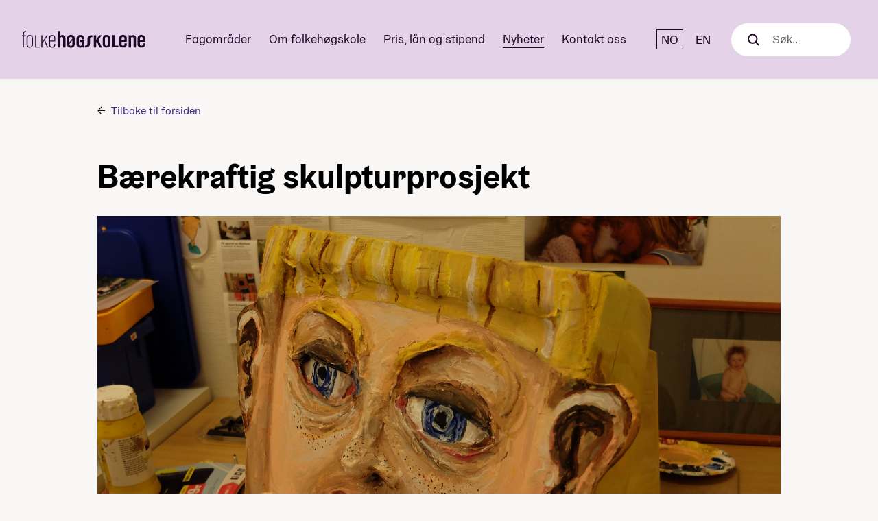

--- FILE ---
content_type: text/html; charset=UTF-8
request_url: https://www.folkehogskole.no/nyheter/baerekraftig-skulpturprosjekt
body_size: 8767
content:
<!doctype html><html lang="no"><head><meta charset="utf-8" /><meta name="viewport" content="width=device-width, initial-scale=1"><title>Bærekraftig skulpturprosjekt | Folkehøgskole</title><meta name="description" content="Alt fra teposer og pinnekjøtt-bein, til pc-skjermer, skruer og muttere har fått nytt liv av kunstelever på Hønefoss."><meta property="og:site_name" content="Folkehøgskolene"><meta property="og:type" content="article"><meta property="og:title" content="Bærekraftig skulpturprosjekt"><meta property="og:url" content="https://www.folkehogskole.no/nyheter/baerekraftig-skulpturprosjekt"><meta property="og:description" content="Alt fra teposer og pinnekjøtt-bein, til pc-skjermer, skruer og muttere har fått nytt liv av kunstelever på Hønefoss. - Det er utrolig morsomt å se hva elevene har fått ut av ting de har samlet selv eller funnet på miljøstasjonen, sier kunstlærer Tove Hirth."><meta property="og:image" content="https://www.folkehogskole.no/uploads/2016/05/Skulptur-forside.jpg"><meta property="fb:app_id" content="283776541666704" /><link rel="icon" type="image/svg+xml" href="https://www.folkehogskole.no/resources/img/fhsicon.svg"><link rel="preload" as="style" href="https://www.folkehogskole.no/build/assets/fhs-B380QdtA.css" /><link rel="stylesheet" href="https://www.folkehogskole.no/build/assets/fhs-B380QdtA.css" /><!-- Google Tag Manager --><script>(function(w,d,s,l,i){w[l]=w[l]||[];w[l].push({'gtm.start': new Date().getTime(),event:'gtm.js'});var f=d.getElementsByTagName(s)[0], j=d.createElement(s),dl=l!='dataLayer'?'&l='+l:'';j.async=true;j.src='//www.googletagmanager.com/gtm.js?id='+i+dl;f.parentNode.insertBefore(j,f);})(window,document,'script','dataLayer','GTM-WW9F9B');</script><!-- End Google Tag Manager --><script defer data-domain="folkehogskole.no" src="https://s.folkehogskole.no/js/script.file-downloads.hash.outbound-links.pageview-props.tagged-events.js"></script><script>window.plausible = window.plausible || function() { (window.plausible.q = window.plausible.q || []).push(arguments) }</script><script>
    window.Symbol && window.Promise || document.write('<script src="//cdnjs.cloudflare.com/ajax/libs/babel-polyfill/6.23.0/polyfill.min.js"><\/script>');
    </script></head><body class="wp-item-2252 page-nb" ><noscript><img height="1" width="1" style="display:none" alt=""
    src="https://www.facebook.com/tr?id=392877840893139&amp;ev=PageView&amp;noscript=1"
    /></noscript><!-- Google Tag Manager (noscript) --><noscript><iframe src="//www.googletagmanager.com/ns.html?id=GTM-WW9F9B"
    height="0" width="0" style="display:none;visibility:hidden"></iframe></noscript><!-- End Google Tag Manager (noscript) --><a href="#maincontent" class="visuallyhidden focusable">Til hovedinnhold</a><div class="topbar__bk"><header class="topbar"><span class="topbar__logo"><a href="https://www.folkehogskole.no/"><svg xmlns="http://www.w3.org/2000/svg" viewBox="0 0 140 25.3"><title>Folkehøgskolene</title><path d="M77.1 12.2v4.7c0 3.3-1.8 4.6-5.8 4.6v-2.1c2 0 2.9-.8 2.9-2.6v-4.7c0-3.3 1.8-4.6 5.8-4.6v2.1c-2 0-2.9.8-2.9 2.6M2.2 6.3v1.2h2.3v.9H2.2v12.9H1V8.5H0v-1h1V6.3c0-2.2.9-3.6 3.6-3.6v1c-2-.1-2.4.9-2.4 2.6M11.2 11c0-1.7-.9-2.7-2.4-2.7s-2.4 1-2.4 2.7v6.9c0 1.8.9 2.7 2.4 2.7s2.4-1 2.4-2.7V11zM8.8 21.6c-2.1 0-3.6-1.2-3.6-3.7V11c0-2.5 1.5-3.7 3.6-3.7s3.6 1.2 3.6 3.7v6.9c0 2.5-1.5 3.7-3.6 3.7M14.9 7.5v13.9h5.3v-.8H16V7.5zM28.1 7.5l-4.9 7.6V7.5H22v13.9h1.2v-4.7l2.1-3.1 3.2 7.8h1.2L26 12.6l3.3-5.1zM36.7 11c0-1.7-.9-2.7-2.4-2.7s-2.4 1-2.4 2.7v2.6h4.8V11zm-2.5 10.6c-2.1 0-3.6-1.2-3.6-3.7V11c0-2.5 1.5-3.7 3.6-3.7s3.6 1.2 3.6 3.7v3.6h-6v3.3c0 1.8.9 2.7 2.4 2.7s2.4-1 2.4-2.7v-.4h1.2v.4c0 2.5-1.5 3.7-3.6 3.7M46.6 21.4V11.2c0-1.2-.6-1.8-1.5-1.8s-1.5.6-1.5 1.8v10.2h-2.7V2.8h2.7v5.6c.3-.6 1.3-1.1 2.2-1.1 2.5 0 3.6 1.3 3.6 3.8v10.3h-2.8zM57.1 13.3l-3.3 4.1v.3c0 1.2.7 1.8 1.7 1.8s1.7-.6 1.7-1.8v-4.4zm0-2.1c0-1.2-.7-1.8-1.7-1.8s-1.7.6-1.7 1.8v4.5l3.3-4.2v-.3zm-1.6 10.4c-2.7 0-4.3-1.4-4.3-3.8V11c0-2.4 1.6-3.8 4.3-3.8 2.7 0 4.3 1.4 4.3 3.8v6.8c0 2.5-1.6 3.8-4.3 3.8M69.1 21.4l-.4-1c-.5.7-1.5 1.2-2.8 1.2-2.6 0-4-1.4-4-3.8v-6.7c0-2.4 1.6-3.8 4.3-3.8 2.7 0 4.3 1.4 4.3 3.8v1.2h-2.7v-1c0-1.2-.6-1.8-1.6-1.8s-1.6.6-1.6 1.8v6.4c0 1.2.6 1.8 1.6 1.8s1.6-.5 1.6-1.8v-2.6h-1.6v-1.8h4.3v8.1h-1.4zM87.8 21.4l-2.7-7-1 1.6v5.4h-2.7V7.5h2.7v5.9h.1s.3-1.1.9-2l2.6-3.9h2.7l-3.5 5.2 3.7 8.7h-2.8zM97.6 11.2c0-1.2-.7-1.8-1.7-1.8s-1.7.6-1.7 1.8v6.5c0 1.2.7 1.8 1.7 1.8s1.7-.6 1.7-1.8v-6.5zm-1.7 10.3c-2.7 0-4.3-1.4-4.3-3.8V11c0-2.4 1.6-3.8 4.3-3.8 2.7 0 4.3 1.4 4.3 3.8v6.7c0 2.5-1.6 3.8-4.3 3.8M102.5 7.4v13.9h6.7v-2h-4V7.4zM116.2 11.2c0-1.2-.6-1.8-1.6-1.8s-1.6.6-1.6 1.8v2h3.3v-2zm-1.6 10.3c-2.7 0-4.3-1.4-4.3-3.8V11c0-2.4 1.6-3.8 4.3-3.8 2.7 0 4.3 1.4 4.3 3.8v4h-6v2.6c0 1.2.7 1.8 1.7 1.8s1.6-.6 1.6-1.8v-.8h2.7v.9c0 2.5-1.6 3.8-4.3 3.8M126.6 21.3V11.2c0-1.2-.6-1.8-1.5-1.8s-1.5.6-1.5 1.8v10.2h-2.7V7.5h2.6v.9c.3-.6 1.3-1.1 2.3-1.1 2.5 0 3.6 1.3 3.6 3.8v10.3h-2.8zM137 11.2c0-1.2-.6-1.8-1.6-1.8s-1.6.6-1.6 1.8v2h3.3v-2zm-1.6 10.3c-2.7 0-4.3-1.4-4.3-3.8V11c0-2.4 1.6-3.8 4.3-3.8 2.7 0 4.3 1.4 4.3 3.8v4h-6v2.6c0 1.2.7 1.8 1.7 1.8s1.6-.6 1.6-1.8v-.8h2.7v.9c0 2.5-1.6 3.8-4.3 3.8"/></svg></a></span><nav><div class="topbar__nav" data-mobile-nav><ul><li class="topbar__nav-item topbar__nav-item--36178"><a href="https://www.folkehogskole.no/fagomrader">Fagområder</a></li><li class="topbar__nav-item topbar__nav-item--1"><a href="https://www.folkehogskole.no/om-folkehogskole">Om folkehøgskole</a></li><li class="topbar__nav-item topbar__nav-item--110"><a href="https://www.folkehogskole.no/pris-lan-og-stipend">Pris, lån og stipend</a></li><li class="topbar__nav-item active topbar__nav-item--150"><a href="/nyheter">Nyheter</a></li><li class="topbar__nav-item topbar__nav-item--118"><a href="https://www.folkehogskole.no/kontakt">Kontakt oss</a></li></ul></div><div class="topbar__lang"><span>NO</span><a href="https://www.folkehogskole.no/en/frontpage" aria-label="English" lang="en">EN</a></div><div class="topbar__search"><div class="search__toggle" data-search-toggle><svg width="17" height="17" viewBox="0 0 17 17" fill="none" xmlns="http://www.w3.org/2000/svg"><path d="M12.3589 12.3589L16.0001 16.0001" stroke="#210127" stroke-width="2" stroke-linecap="round"/><circle cx="7.20928" cy="7.20928" r="6.20928" stroke="#210127" stroke-width="2"/></svg></div><form class="search" action="https://www.folkehogskole.no/resultat"><div class="search__icon"><svg width="17" height="17" viewBox="0 0 17 17" fill="none" xmlns="http://www.w3.org/2000/svg"><path d="M12.3589 12.3589L16.0001 16.0001" stroke="#210127" stroke-width="2" stroke-linecap="round"/><circle cx="7.20928" cy="7.20928" r="6.20928" stroke="#210127" stroke-width="2"/></svg></div><label class="search__label" for="search-input">Søk</label><input name="q" id="search-input" class="search__input" type="text" placeholder="Søk.." data-search-input /><div class="search__close"></div></form></div><div class="hamburger__wrapper"><button class="hamburger hamburger--slider" type="button" aria-label="Meny" aria-controls="navigation" data-mobile-open><span class="hamburger-box"><span class="hamburger-inner"></span></span></button></div></nav></header></div><div class="blog__container"><div class="blog__front-link"><span class="blog__arrow--back"></span><a href="/nyheter/">Tilbake til forsiden</a></div><h1 class="blog__headline">Bærekraftig skulpturprosjekt</h1><div class="blog__image--wrapper"><img class="blog__image--featured" src="https://www.folkehogskole.no/uploads/2016/05/Skulptur-forside.jpg" alt=""><p class="blog__image--caption"></p></div><div class="blog__intro"><p><strong>Alt fra teposer og pinnekjøtt-bein, til pc-skjermer, skruer og muttere har fått nytt liv av kunstelever på Hønefoss. &#8211; Det er utrolig morsomt å se hva elevene har fått ut av ting de har samlet selv eller funnet på miljøstasjonen, sier kunstlærer Tove Hirth.</strong></p></div></div><!-- Content Blocks START --><div class="blog__contentBlocks--wrapper"></div><div class="blog__contentBlocks--wrapper"><div class="blogcontent"><p class="blog__spacer">&nbsp;</p><p>Tekst: Marit Asheim</p><p class="blog__spacer">&nbsp;</p><p>&#8211; Vi åpnet utstilling forrige helg, og over en tredjedel av arbeidene er allerede solgt, forteller en fornøyd lærer på linja Visual Arts ved Ringerike folkehøgskole, Tove Hirth.</p><p>&#8211; For aller første gang har også jeg kjøpt et elevarbeid, smiler hun. En liten skulptur laget primært av pinnekjøtt-bein har flyttet inn hjemme hos henne.</p><p>&#8211; Elevene har virkelig boltret seg og vært kreative i dette prosjektet! En av de ivrigste i klassen, Hakim Chaib Johansen, har laget så mye som 150 ulike skulpturer disse ukene vi har holdt på, sier hun.</p><p class="blog__spacer">&nbsp;</p><div id="attachment_2254" style="width: 590px" class="wp-caption aligncenter"><a href="http://blogg.folkehogskole.no/wp-content/uploads/2016/05/Skulptur-3.jpg"><img loading="lazy" decoding="async" aria-describedby="caption-attachment-2254" class="wp-image-2254 size-large" src="https://www.folkehogskole.no/uploads/2016/05/Skulptur-3-1024x768.jpg" alt="Skulptur 3" width="580" height="435" srcset="https://www.folkehogskole.no/uploads/2016/05/Skulptur-3-1024x768.jpg 1024w, https://www.folkehogskole.no/uploads/2016/05/Skulptur-3-300x225.jpg 300w, https://www.folkehogskole.no/uploads/2016/05/Skulptur-3-768x576.jpg 768w" sizes="(max-width: 580px) 100vw, 580px" /></a><p id="caption-attachment-2254" class="wp-caption-text">Noen av de 150 skulpturene Hakim Chaib Johansen rakk lage i løpet av prosjektperioden.</p></div><p class="blog__spacer">&nbsp;</p><h2>Stort bærekraftprosjekt</h2><p>Skulpturprosjektet er en del av et større bærekraftprosjekt ved Ringerike folkehøgskole. I samarbeid med Framtiden i våre hender har 41 folkehøgskoler dette skoleåret vært engasjert i prosjektet «Folkehøgskolen for framtiden». Målet har vært at bærekraft skal bli en del av undervisningen og driften på folkehøgskolene, gjennom engasjement fra elevene.</p><p>&#8211; På skolen hadde vi satt av én dag som en såkalt forskningsdag. Der skulle hver enkelt klasse komme opp med hva de ønsket å forske på, og gjennomføre, for å gjøre sin linje mer bærekraftig, forteller Tove.</p><p>Klassen Visual Arts fikk ideen om at de ville lage et skulpturprosjekt, hvor de først og fremst skulle bruke gjenbruksartikler som materiale. Dette ble bestemt allerede tidlig i høst, og ukene frem mot prosjektstart har elevene brukt til å samle på og spare ting de mente kunne komme til nytte.</p><p class="blog__spacer">&nbsp;</p><div id="attachment_2256" style="width: 590px" class="wp-caption aligncenter"><a href="http://blogg.folkehogskole.no/wp-content/uploads/2016/05/Skulptur-7.jpg"><img loading="lazy" decoding="async" aria-describedby="caption-attachment-2256" class="wp-image-2256 size-large" src="https://www.folkehogskole.no/uploads/2016/05/Skulptur-7-1024x768.jpg" alt="Skulptur 7" width="580" height="435" srcset="https://www.folkehogskole.no/uploads/2016/05/Skulptur-7-1024x768.jpg 1024w, https://www.folkehogskole.no/uploads/2016/05/Skulptur-7-300x225.jpg 300w, https://www.folkehogskole.no/uploads/2016/05/Skulptur-7-768x576.jpg 768w" sizes="(max-width: 580px) 100vw, 580px" /></a><p id="caption-attachment-2256" class="wp-caption-text">Selma Stang Lund har laget sin skulptur med utgangspunkt i en gammel PC.</p></div><p class="blog__spacer">&nbsp;</p><p>&#8211; Vi har hatt et eget rom på skolen hvor vi har samlet ting, sier Tove.</p><p>&#8211; Skolen er miljøfyrtårn, så her sorteres det mye avfall som vi har kunnet dra nytte av. I tillegg fikk vi bruke to hele dager på mijøstasjonen på Eggemoen. Der fant elevene mye forskjellig de ville bruke, forteller hun.</p><p>&#8211; Til prosjektstart hadde jeg bare handlet inn det aller mest nødvendige, som for eksempel lim. Alt annet elevene har brukt er ting de har funnet eller spart på selv, sier Tove.</p><p class="blog__spacer">&nbsp;</p><h2>&#8211; Gøy å sanke ting selv</h2><p><strong>&#8211; </strong>Både jeg og elvene synes dette ble en morsom oppgave, og den skal absolutt gjenbrukes neste skoleår, sier Tove.</p><p>&#8211; Selve ideen om å skulle forske på noe bærekraftig falt kanskje ikke helt i smak i elevgruppa i starten, men så fort de kom opp med et forslag de ønsket å gå for ble det <em>elevenes </em>prosjekt. Nettopp fordi det ble et så konkret prosjekt tror jeg også det klarte å skape så mye entusiasme, sier hun.</p><p>Ikke bare har skulpturprosjektet vært økonomisk, men det har også vært med på å redusere avfall. Gjennom arbeidet har også elevene blitt mer miljøbevisste, og fått en større forståelse for bærekraft.</p><p>&#8211; Elevene syntes det var både morsomt og utfordrende å skulle lage skulpturer av ting de har funnet på dynga, sier Tove.</p><p>En av guttene i klassen fikk for eksempel hjelp av vaktmesteren på skolen og lærte seg å sveise for å få ferdigstilt sin skulptur.</p><p>&#8211; Det er utrolig hva han fikk til bare ved å sette sammen skruer og muttere, sier Tove.</p><p>Ringerike folkehøgskole feirer 140 år i år, og denne uken arrangeres jubileumsfesten. Ansatte på miljøstasjonen er invitert for å se hva kunstelevene fikk ut sitt besøk på dynga.</p><p>&#8211; Jeg håper virkelig at de kommer for å se hvor mye elevene har klart å få til i løpet av året, sier Tove.</p><p class="blog__spacer">&nbsp;</p><div id="attachment_2255" style="width: 590px" class="wp-caption aligncenter"><a href="http://blogg.folkehogskole.no/wp-content/uploads/2016/05/Skulptur-1.jpg"><img loading="lazy" decoding="async" aria-describedby="caption-attachment-2255" class="wp-image-2255 size-large" src="https://www.folkehogskole.no/uploads/2016/05/Skulptur-1-768x1024.jpg" alt="Skulptur 1" width="580" height="773" srcset="https://www.folkehogskole.no/uploads/2016/05/Skulptur-1-768x1024.jpg 768w, https://www.folkehogskole.no/uploads/2016/05/Skulptur-1-225x300.jpg 225w" sizes="(max-width: 580px) 100vw, 580px" /></a><p id="caption-attachment-2255" class="wp-caption-text">Ramazan Matiev viser frem skulpturen «Askeladden», som er sveiset sammen av ulike deler metall og elektronikk.</p></div><h2></h2><h2></h2><h2>Mulighet for å satse som kunstnere</h2><p>Tove er selv utøvende kunstner, og har jobbet for seg selv i flere år. Etter at hun tok over linja på folkehøgskolen har hun et ønske om å vise elevene et bredere spekter av hva det vil si å være kunstner.</p><p>&#8211; Mitt mål er at klassen min skal være et sted der elever som tenker seriøst på å leve av å være kunstnere kan komme for «å teste det ut», sier Tove.</p><p>&#8211; Nettopp derfor ønsker jeg å gi dem en smakebit på livet som profesjonell kunstner og alt det innebærer, sier hun. Det vil for eksempel si alt fra markedsføring til ferdigstilling av salgsutstillinger.</p><p>&#8211; Ved å gi elevene en innføring i flere områder som hører til kunstnerlivet, er det enklere for dem å vurderer om dette er noe de vil satse på videre, sier hun.</p><div id="attachment_2257" style="width: 590px" class="wp-caption aligncenter"><a href="http://blogg.folkehogskole.no/wp-content/uploads/2016/05/utstilling.jpg"><img loading="lazy" decoding="async" aria-describedby="caption-attachment-2257" class="wp-image-2257 size-large" src="https://www.folkehogskole.no/uploads/2016/05/utstilling-1024x768.jpg" alt="utstilling" width="580" height="435" srcset="https://www.folkehogskole.no/uploads/2016/05/utstilling-1024x768.jpg 1024w, https://www.folkehogskole.no/uploads/2016/05/utstilling-300x225.jpg 300w, https://www.folkehogskole.no/uploads/2016/05/utstilling-768x576.jpg 768w, https://www.folkehogskole.no/uploads/2016/05/utstilling.jpg 2048w" sizes="(max-width: 580px) 100vw, 580px" /></a><p id="caption-attachment-2257" class="wp-caption-text">Sammen med elever forbereder Tove (til høyre) avslutningsutstillingen til klassen. Veggene må sparkles og jevnes før gjenstander kan henges opp.</p></div><p class="blog__spacer">&nbsp;</p><p>Av årets 15 elever er Tove sikker på at flere har både evner og muligheter til å hevde seg som kunstnere fremover. Hvis de selv ønsker.</p><p>&#8211; Årets elever har et utrolig høyt nivå! Det er morsomt å tenke på at verk de har laget og selger her i år kanskje kan selges for en tidobbel pris om noen år, sier hun.</p><p>For kommende skoleår er allerede linja fylt opp, og flere står også på venteliste.</p><p>&#8211; Det er morsomt å se at interessen for kunst er så stor. Jeg gleder meg til å ta med også neste års elever på et lignende prosjekt, sier hun.</p><p class="blog__spacer">&nbsp;</p><div id="attachment_2258" style="width: 590px" class="wp-caption aligncenter"><a href="http://blogg.folkehogskole.no/wp-content/uploads/2016/05/Skulptur-6.jpg"><img loading="lazy" decoding="async" aria-describedby="caption-attachment-2258" class="wp-image-2258 size-large" src="https://www.folkehogskole.no/uploads/2016/05/Skulptur-6-1024x768.jpg" alt="Skulptur 6" width="580" height="435" srcset="https://www.folkehogskole.no/uploads/2016/05/Skulptur-6-1024x768.jpg 1024w, https://www.folkehogskole.no/uploads/2016/05/Skulptur-6-300x225.jpg 300w, https://www.folkehogskole.no/uploads/2016/05/Skulptur-6-768x576.jpg 768w" sizes="(max-width: 580px) 100vw, 580px" /></a><p id="caption-attachment-2258" class="wp-caption-text">En sliten laptop kan også bli kunst. Denne er laget av Helene Ødegård.</p></div></div></div><div class="margin-top center"><a href="https://twitter.com/intent/tweet?text=/nyheter/baerekraftig-skulpturprosjekt" target="_blank"><img src="/resources/images/some/twitter-sirkel-aktiv.svg" alt="Del på Twitter" class="icon icon--share"></a><a href="https://www.facebook.com/sharer.php?u=/nyheter/baerekraftig-skulpturprosjekt" target="_blank"><img src="/resources/images/some/fb-sirkel-aktiv.svg" alt="Del på Facebook" class="icon icon--share"></a><span class="socialcount">40</span></div><div class="container container__bloglistings container--wide"><div class="blog__listing blog__listing--mostread"><h2 class="blog__listing__header">Mest lest</h2><a class="blog__listing__item" href="/nyheter/dette-er-de-10-mest-populaere-linjene-pa-folkehogskole"><div class="blog__listing__item__image"><img src="https://www.folkehogskole.no/uploads/2025/01/Nordhordland-ute-studietur-38-500x330.jpg" alt="Dette er de 10 mest populære linjene på folkehøgskole"></div><div class="blog__listing__item__text"><h3>Dette er de 10 mest populære linjene på folkehøgskole</h3><p>Søknadene strømmer inn til folkehøgskolene. Her er de 10 linjene som har&hellip;</p></div></a><a class="blog__listing__item" href="/nyheter/10-grunner-til-a-velge-folkehogskole-for-studier"><div class="blog__listing__item__image"><img src="https://www.folkehogskole.no/uploads/2023/10/Karmoy-foto-Torkild-Groven-48-500x330.jpg" alt="9 grunner til å velge folkehøgskole før studier"></div><div class="blog__listing__item__text"><h3>9 grunner til å velge folkehøgskole før studier</h3><p>Sliter du med å bestemme deg for hva du skal gjøre til&hellip;</p></div></a><a class="blog__listing__item" href="/nyheter/svalbard-folkehogskole-far-folkehogskolenes-baerekraftpris"><div class="blog__listing__item__image"><img src="https://www.folkehogskole.no/uploads/2026/01/svalbard-1-500x330.jpg" alt="Svalbard folkehøgskole får Folkehøgskolenes bærekraftpris"></div><div class="blog__listing__item__text"><h3>Svalbard folkehøgskole får Folkehøgskolenes bærekraftpris</h3><p>Folkehøgskolen får prisen for å ha en tydelig bevisst holdning til bærekraft&hellip;</p></div></a><a class="blog__listing__item" href="/nyheter/solveig-kloppen-vet-ikke-hvem-jeg-ville-vaert-uten-folkehogskolen"><div class="blog__listing__item__image"><img src="https://www.folkehogskole.no/uploads/2025/12/IMG_3731-scaled-e1765268177718-500x330.jpg" alt="Solveig Kloppen: – Vet ikke hvem jeg ville vært uten&amp;hellip;"></div><div class="blog__listing__item__text"><h3>Solveig Kloppen: – Vet ikke hvem jeg ville vært uten&hellip;</h3><p>Den kjente programlederen besøkte nylig sitt gamle folkehøgskolerom.</p></div></a></div><div class="blog__listing blog__listing--mostshared"><h2 class="blog__listing__header">Mest delt</h2><a class="blog__listing__item" href="/nyheter/10-grunner-til-a-velge-folkehogskole-for-studier"><div class="blog__listing__item__image"><img src="https://www.folkehogskole.no/uploads/2023/10/Karmoy-foto-Torkild-Groven-48-500x330.jpg" alt="9 grunner til å velge folkehøgskole før studier"></div><div class="blog__listing__item__text"><h3>9 grunner til å velge folkehøgskole før studier</h3><p>Sliter du med å bestemme deg for hva du skal gjøre til&hellip;</p></div></a><a class="blog__listing__item" href="/nyheter/dette-er-de-10-mest-populaere-linjene-pa-folkehogskole"><div class="blog__listing__item__image"><img src="https://www.folkehogskole.no/uploads/2025/01/Nordhordland-ute-studietur-38-500x330.jpg" alt="Dette er de 10 mest populære linjene på folkehøgskole"></div><div class="blog__listing__item__text"><h3>Dette er de 10 mest populære linjene på folkehøgskole</h3><p>Søknadene strømmer inn til folkehøgskolene. Her er de 10 linjene som har&hellip;</p></div></a><a class="blog__listing__item" href="/nyheter/begynn-pa-folkehogskole-i-januar"><div class="blog__listing__item__image"><img src="https://www.folkehogskole.no/uploads/2021/10/Karmoy-foto-Torkild-Groven-ute-vinter-ski-14-scaled-e1763484569709-500x330.jpg" alt="Start på folkehøgskole i januar!"></div><div class="blog__listing__item__text"><h3>Start på folkehøgskole i januar!</h3><p>Visste du at du kan begynne på folkehøgskole i januar? Søk nå&hellip;</p></div></a><a class="blog__listing__item" href="/nyheter/ikke-gjor-denne-tabben-nar-du-skal-soke-folkehogskole"><div class="blog__listing__item__image"><img src="https://www.folkehogskole.no/uploads/2023/11/6K9A5845-scaled-e1732117632683-500x330.jpg" alt="Ikke gjør denne tabben når du søker folkehøgskole"></div><div class="blog__listing__item__text"><h3>Ikke gjør denne tabben når du søker folkehøgskole</h3><p>Flere tusen søkere gjør denne tabben når de søker folkehøgskole. Det går&hellip;</p></div></a><a class="blog__listing__item" href="/nyheter/her-er-de-nye-folkehogskolelinjene"><div class="blog__listing__item__image"><img src="https://www.folkehogskole.no/uploads/2024/10/Sagavoll-foto-Torstein-Kiserud-inne-gymsal-sport-2-2-500x330.jpg" alt="Her er de nye folkehøgskolelinjene"></div><div class="blog__listing__item__text"><h3>Her er de nye folkehøgskolelinjene</h3><p>Les hvilke helt nye linjer du kan søke på skoleåret 2026/2027.</p></div></a></div></div><div style="visibility: hidden;"><!-- Segment Pixel - NO-SNO-RT: Informasjonskontoret for Folkehøgskolen 20170403 - DO NOT MODIFY --><img src="https://secure.adnxs.com/seg?add=7842972&amp;t=2" width="1" height="1" alt="" /><!-- End of Segment Pixel --></div><div class="footer__wrapper"><div class="footer__some"><div class="footer__some-bk"><div class="footer__some-container"><a class="footer__some-icon" href="https://www.facebook.com/folkehogskolene" target="_blank" aria-label="Facebook"><svg width="10" height="19" viewBox="0 0 10 19" fill="none" xmlns="http://www.w3.org/2000/svg"><path d="M6.50306 3.90626C6.23317 3.90626 5.96328 4.18149 5.96328 4.59433V6.2457H9.20199L8.6622 9.54844H5.96328V18.4934H2.72457V9.54844H0.56543V6.2457H2.72457V4.45671C2.72457 3.90626 2.85952 3.3558 2.99446 2.94296C3.3993 2.11727 4.07403 1.29159 5.01865 0.878744C5.55844 0.74113 5.96328 0.603516 6.50306 0.603516H9.20199V3.90626H6.50306Z" fill="#E4D2E8"/></svg></a><a class="footer__some-icon" href="https://www.instagram.com/folkehogskolene/"  target="_blank" aria-label="Instagram"><svg width="21" height="21" viewBox="0 0 21 21" fill="none" xmlns="http://www.w3.org/2000/svg"><path d="M16.0566 1.57129H5.09085C3.17185 1.57129 1.66406 3.07907 1.66406 4.99807V15.9638C1.66406 17.8828 3.17185 19.3906 5.09085 19.3906H16.0566C17.9756 19.3906 19.4833 17.8828 19.4833 15.9638V4.99807C19.4833 3.07907 17.9756 1.57129 16.0566 1.57129ZM17.4273 4.03857V6.23172C17.4273 6.50586 17.2902 6.64293 17.0161 6.64293H14.8229C14.5488 6.64293 14.4117 6.50586 14.4117 6.23172V4.03857C14.4117 3.9015 14.5488 3.62736 14.8229 3.62736H17.0161C17.1531 3.62736 17.4273 3.76443 17.4273 4.03857ZM7.96935 8.699C8.92885 7.32829 10.9849 6.91707 12.3556 8.01365C13.7263 9.11022 14.1376 11.0292 13.041 12.3999C11.9444 13.7706 10.1625 14.0448 8.79178 13.0853C7.96935 12.3999 7.42106 11.4404 7.42106 10.4809C7.42106 9.79558 7.69521 9.24729 7.96935 8.699ZM17.7014 15.9638C17.7014 16.9233 16.879 17.6086 16.0566 17.6086H5.09085C4.13135 17.6086 3.44599 16.7862 3.44599 15.9638V8.699H6.05035C5.09085 11.1663 6.32449 14.0448 8.79178 15.0043C11.2591 15.9638 14.1376 14.7301 15.0971 12.2629C15.5083 11.1663 15.5083 9.79557 15.0971 8.699H17.7014V15.9638Z" fill="#E4D2E8"/></svg></a><a class="footer__some-icon" href="https://www.tiktok.com/@folkehogskolene" target="_blank" aria-label="TikTok"><svg width="17" height="20" viewBox="0 0 17 20" fill="none" xmlns="http://www.w3.org/2000/svg"><path d="M8.75837 0.762695C9.77784 0.762695 10.8573 0.762695 11.8767 0.762695C11.9367 1.96207 12.3565 3.22141 13.256 4.12095C14.1556 5.02048 15.4149 5.44026 16.6742 5.5602V8.79851C15.5348 8.73854 14.3355 8.49866 13.316 8.01891C12.8362 7.83901 12.4165 7.53916 11.9967 7.29929C11.9967 9.63807 11.9967 11.9769 11.9967 14.3156C11.9367 15.455 11.5769 16.5345 10.9172 17.494C9.89777 19.0532 8.03874 20.0127 6.17971 20.0726C5.0403 20.1326 3.9009 19.8328 2.9414 19.2331C1.32224 18.1536 0.182836 16.4145 0.00292969 14.5555C0.00292969 14.1357 0.00292969 13.7759 0.00292969 13.3561C0.122867 11.8569 0.902461 10.3577 2.04187 9.3982C3.36118 8.25879 5.22021 7.71907 6.95931 8.01891C6.95931 9.21829 6.89934 10.3577 6.89934 11.5571C6.11974 11.3172 5.16024 11.3772 4.50059 11.8569C4.02084 12.1568 3.60105 12.6965 3.42115 13.2362C3.24124 13.656 3.30121 14.0758 3.30121 14.4955C3.48112 15.8149 4.74046 16.8943 6.11974 16.7744C7.01927 16.7744 7.85884 16.2346 8.33859 15.515C8.51849 15.2751 8.63843 14.9753 8.63843 14.6754C8.6984 13.2362 8.6984 11.7969 8.6984 10.4177C8.75837 7.17935 8.75837 4.00101 8.75837 0.762695Z" fill="#E4D2E8"/></svg></a></div></div><div class="footer__some-btm"></div></div><div class="footer__container"><div class="footer__logo"><svg xmlns="http://www.w3.org/2000/svg" viewBox="0 0 140 25.3"><title>Folkehøgskolene</title><path d="M77.1 12.2v4.7c0 3.3-1.8 4.6-5.8 4.6v-2.1c2 0 2.9-.8 2.9-2.6v-4.7c0-3.3 1.8-4.6 5.8-4.6v2.1c-2 0-2.9.8-2.9 2.6M2.2 6.3v1.2h2.3v.9H2.2v12.9H1V8.5H0v-1h1V6.3c0-2.2.9-3.6 3.6-3.6v1c-2-.1-2.4.9-2.4 2.6M11.2 11c0-1.7-.9-2.7-2.4-2.7s-2.4 1-2.4 2.7v6.9c0 1.8.9 2.7 2.4 2.7s2.4-1 2.4-2.7V11zM8.8 21.6c-2.1 0-3.6-1.2-3.6-3.7V11c0-2.5 1.5-3.7 3.6-3.7s3.6 1.2 3.6 3.7v6.9c0 2.5-1.5 3.7-3.6 3.7M14.9 7.5v13.9h5.3v-.8H16V7.5zM28.1 7.5l-4.9 7.6V7.5H22v13.9h1.2v-4.7l2.1-3.1 3.2 7.8h1.2L26 12.6l3.3-5.1zM36.7 11c0-1.7-.9-2.7-2.4-2.7s-2.4 1-2.4 2.7v2.6h4.8V11zm-2.5 10.6c-2.1 0-3.6-1.2-3.6-3.7V11c0-2.5 1.5-3.7 3.6-3.7s3.6 1.2 3.6 3.7v3.6h-6v3.3c0 1.8.9 2.7 2.4 2.7s2.4-1 2.4-2.7v-.4h1.2v.4c0 2.5-1.5 3.7-3.6 3.7M46.6 21.4V11.2c0-1.2-.6-1.8-1.5-1.8s-1.5.6-1.5 1.8v10.2h-2.7V2.8h2.7v5.6c.3-.6 1.3-1.1 2.2-1.1 2.5 0 3.6 1.3 3.6 3.8v10.3h-2.8zM57.1 13.3l-3.3 4.1v.3c0 1.2.7 1.8 1.7 1.8s1.7-.6 1.7-1.8v-4.4zm0-2.1c0-1.2-.7-1.8-1.7-1.8s-1.7.6-1.7 1.8v4.5l3.3-4.2v-.3zm-1.6 10.4c-2.7 0-4.3-1.4-4.3-3.8V11c0-2.4 1.6-3.8 4.3-3.8 2.7 0 4.3 1.4 4.3 3.8v6.8c0 2.5-1.6 3.8-4.3 3.8M69.1 21.4l-.4-1c-.5.7-1.5 1.2-2.8 1.2-2.6 0-4-1.4-4-3.8v-6.7c0-2.4 1.6-3.8 4.3-3.8 2.7 0 4.3 1.4 4.3 3.8v1.2h-2.7v-1c0-1.2-.6-1.8-1.6-1.8s-1.6.6-1.6 1.8v6.4c0 1.2.6 1.8 1.6 1.8s1.6-.5 1.6-1.8v-2.6h-1.6v-1.8h4.3v8.1h-1.4zM87.8 21.4l-2.7-7-1 1.6v5.4h-2.7V7.5h2.7v5.9h.1s.3-1.1.9-2l2.6-3.9h2.7l-3.5 5.2 3.7 8.7h-2.8zM97.6 11.2c0-1.2-.7-1.8-1.7-1.8s-1.7.6-1.7 1.8v6.5c0 1.2.7 1.8 1.7 1.8s1.7-.6 1.7-1.8v-6.5zm-1.7 10.3c-2.7 0-4.3-1.4-4.3-3.8V11c0-2.4 1.6-3.8 4.3-3.8 2.7 0 4.3 1.4 4.3 3.8v6.7c0 2.5-1.6 3.8-4.3 3.8M102.5 7.4v13.9h6.7v-2h-4V7.4zM116.2 11.2c0-1.2-.6-1.8-1.6-1.8s-1.6.6-1.6 1.8v2h3.3v-2zm-1.6 10.3c-2.7 0-4.3-1.4-4.3-3.8V11c0-2.4 1.6-3.8 4.3-3.8 2.7 0 4.3 1.4 4.3 3.8v4h-6v2.6c0 1.2.7 1.8 1.7 1.8s1.6-.6 1.6-1.8v-.8h2.7v.9c0 2.5-1.6 3.8-4.3 3.8M126.6 21.3V11.2c0-1.2-.6-1.8-1.5-1.8s-1.5.6-1.5 1.8v10.2h-2.7V7.5h2.6v.9c.3-.6 1.3-1.1 2.3-1.1 2.5 0 3.6 1.3 3.6 3.8v10.3h-2.8zM137 11.2c0-1.2-.6-1.8-1.6-1.8s-1.6.6-1.6 1.8v2h3.3v-2zm-1.6 10.3c-2.7 0-4.3-1.4-4.3-3.8V11c0-2.4 1.6-3.8 4.3-3.8 2.7 0 4.3 1.4 4.3 3.8v4h-6v2.6c0 1.2.7 1.8 1.7 1.8s1.6-.6 1.6-1.8v-.8h2.7v.9c0 2.5-1.6 3.8-4.3 3.8"/></svg><div class="footer__slogan">Ett år kan forandre mye</div></div><div class="footer__contact-list footer__contact-list--smallview"><div class="footer__menu-title">Kontakt</div><ul><li class="footer__contact-item footer__contact-item--phone"><a href="tel:+4722474300">+47 22 47 43 00 </a>(kl. 08:30 - 15:30)</li><li class="footer__contact-item footer__contact-item--mail"><a href="mailto:post@folkehogskole.no">post@folkehogskole.no</a></li><li class="footer__contact-item footer__contact-item--letter">Brugata 19, 0186 Oslo</li></ul></div><div class="footer__menu footer__menu--main"><div class="footer__menu-title">Meny</div><div class="footer__menu-item"><a href="">Linjer og skoler</a></div><div class="footer__menu-item"><a href="">Fagområder</a></div><div class="footer__menu-item"><a href="">Om folkehøgskole</a></div><div class="footer__menu-item"><a href="">Pris, lån og stipend</a></div><div class="footer__menu-item"><a href="">Nyheter</a></div><div class="footer__menu-item"><a href="">Kontakt oss</a></div></div><div class="footer__menu"><div class="footer__menu-title">Lær mer</div><div class="footer__menu-item"><a href="/kontakt">Kontakt oss</a></div><div class="footer__menu-item"><a href="/om-cookies">Personvern og cookies</a></div></div><div class="footer__disclaimer footer__disclaimer--smallview">Folkehøgskolene (IKF og IF) er ikke ansvarlige for innhold og priser som hver enkelt skole har lagt inn på folkehogskole.no</div></div><div class="footer__contact-col"><div class="footer__top-nav-bk"><div class="footer__top-nav"><a href="#" class="button button--additional" data-scroll-to-top>Til toppen</a><a href="#" class="footer__top-btn" data-scroll-to-top>&#8599;</a></div></div><div class="footer__contact-bk"><div class="footer__contact"><div class="footer__contact-list"><ul><li class="footer__contact-item footer__contact-item--phone"><a href="tel:+4722474300">+47 22 47 43 00 </a>(kl. 08:30 - 15:30)</li><li class="footer__contact-item footer__contact-item--mail"><a href="mailto:post@folkehogskole.no">post@folkehogskole.no</a></li><li class="footer__contact-item footer__contact-item--letter">Brugata 19, 0186 Oslo</li></ul></div><div class="footer__disclaimer">Folkehøgskolene (IKF og IF) er ikke ansvarlige for innhold og priser som hver enkelt skole har lagt inn på folkehogskole.no</div></div></div></div></div><script>
        (function() {
            var legacyModal = document.querySelector("[data-modal-legacy]");

            if (/Trident\/|MSIE/.test(window.navigator.userAgent)) {
                alert('Det kan se ut som at du bruker Internet Explorer. Denne nettleseren støttes ikke, og vi anbefaler deg å bruke en annen og nyere nettleser for å få en bedre brukeropplevelse.');
            }
        })();
    </script><link rel="modulepreload" href="https://www.folkehogskole.no/build/assets/index-DH20y77Z.js" /><link rel="modulepreload" href="https://www.folkehogskole.no/build/assets/application-source-C84g5M7j.js" /><link rel="modulepreload" href="https://www.folkehogskole.no/build/assets/_assignValue-Cfr189RM.js" /><script type="module" src="https://www.folkehogskole.no/build/assets/index-DH20y77Z.js"></script></body>

--- FILE ---
content_type: application/javascript
request_url: https://www.folkehogskole.no/build/assets/index-DH20y77Z.js
body_size: 71750
content:
var ta=Object.defineProperty;var ra=(t,e,r)=>e in t?ta(t,e,{enumerable:!0,configurable:!0,writable:!0,value:r}):t[e]=r;var be=(t,e,r)=>ra(t,typeof e!="symbol"?e+"":e,r);import"./application-source-C84g5M7j.js";import{S as ts,b as rs,i as Be,k as ns,a as ir,c as ss,d as ce,M as is,e as zr,f as na,g as ar,h as zt,j as as,l as os,m as or,n as sa,o as ia,p as aa,q as oa,r as la,s as ca,t as ua,u as da,v as fa,w as ha,x as Hr}from"./_assignValue-Cfr189RM.js";(function(){try{var t=typeof window<"u"?window:typeof global<"u"?global:typeof globalThis<"u"?globalThis:typeof self<"u"?self:{};t.SENTRY_RELEASE={id:"d4846e8a641a64a9a4824d54a52e0d74eabb0d94"}}catch{}})();try{(function(){var t=typeof window<"u"?window:typeof global<"u"?global:typeof globalThis<"u"?globalThis:typeof self<"u"?self:{},e=new t.Error().stack;e&&(t._sentryDebugIds=t._sentryDebugIds||{},t._sentryDebugIds[e]="fc65843e-be93-446e-91d2-a86bf49c7c80",t._sentryDebugIdIdentifier="sentry-dbid-fc65843e-be93-446e-91d2-a86bf49c7c80")})()}catch{}const Br=typeof window.ga<"u",qr=typeof window.plausible<"u";window.FHS={track:function(t,e,r){t=t.trim(),r=r?r.trim():"",e=e.trim(),Br&&(ga("send","event",t,e,r),ga("tbT.send","event",t,e,r)),qr?plausible(t,{props:{action:e,label:r}}):console.log("tracking",t,e,r)},updatePageview:function(t){Br&&(ga("set","page",t),ga("send","pageview"),ga("tbT.set","page",t),ga("tbT.send","pageview")),qr&&plausible("pageview")},buttonTrack(t,e,r){var n=document.querySelectorAll(".topbar__nav-item a");[].forEach.call(n,function(s){s.addEventListener("click",function(i){FHS.track(e,r,s.innerText)})})},clickTrack(t,e,r,n){var s=document.querySelector(t);if(s){if(!n){var i=s.getAttribute("data-tracking-label");i||(i=s.innerText),i&&(n=i)}r||(r=s.getAttribute("href")),n=n||"",r=r||"",s.addEventListener("click",function(a){FHS.track(e,r,n)})}},init:function(){FHS.buttonTrack(".topbar__nav-item a","globalmeny","menypunkt"),FHS.clickTrack("button.topbar__search","globalmeny","søk"),FHS.clickTrack("a.button--blog-cta","Call to action blogg"),FHS.clickTrack(".hero__nav a:first-child","forside","knapp","linjer"),FHS.clickTrack(".hero__nav a:last-child","forside","knapp","skoler"),FHS.clickTrack("#school-apply-top","Skoleside","søk_topp"),FHS.clickTrack("#school-apply-btm","Skoleside","søk_bunn"),FHS.clickTrack("#school-www","Skoleside","Skolens nettside"),FHS.clickTrack("#school-www-btm","Skoleside","Skolens nettside bunn"),FHS.clickTrack("#line-apply-top","Linjeside","søk_topp"),FHS.clickTrack("#line-apply-btm","Linjeside","søk_bunn"),FHS.clickTrack("#line-www-btm","Linjeside","Skolens nettside");var t=document.querySelectorAll("[data-ga-category]");[].forEach.call(t,function(e){var r=e.getAttribute("data-ga-category"),n=e.getAttribute("data-ga-action"),s=e.getAttribute("data-ga-label");s||(s=e.innerText),n&&e.addEventListener("click",function(){e.className.indexOf("accordion__title")>-1&&e.parentNode.className.indexOf("expanded")>-1||FHS.track(r,n,s)})})}};FHS.init();let Tt=0;function jr(t){t.forEach(e=>{e.tabIndex=-1})}function pa(t){t.forEach(e=>{e.removeAttribute("tabIndex")})}function ma(t){const e=t.querySelectorAll("[data-accordion-item]"),r=[].slice.call(e),n={};r.forEach(s=>{Tt++;const i=s.querySelector(".accordion__title"),a=s.querySelector(".accordion__text");if(!i)return;const o=i.parentNode,l=o.id?o.id:"info-"+Tt,u=[].slice.call(a.querySelectorAll("a, iframe, button")),d=i.id?i.id:"accordion-btn-"+Tt;i.id!==d&&(i.id=d),a.setAttribute("aria-labelledby",d),n["#"+l]=o,"#"+l===location.hash&&o.classList.add("accordion--expanded"),i.addEventListener("click",()=>{o.classList.contains("accordion--expanded")?(o.classList.remove("accordion--expanded"),history.replaceState("","",window.location.pathname+window.location.search),jr(u),i.setAttribute("aria-expanded","false")):(history.replaceState(null,null,"#"+l),o.classList.add("accordion--expanded"),pa(u),i.setAttribute("aria-expanded","true"))},!1),window.addEventListener("hashchange",function(c){n[location.hash]&&n[location.hash].classList.add("accordion--expanded")}),o.classList.contains("accordion--expanded")||jr(u)})}const va=document.querySelectorAll("[data-accordion]"),_a=[].slice.call(va);_a.forEach(t=>{ma(t)});function ya(t){const e=t.nextSibling;if(!e)return;t.addEventListener("click",n=>{n.preventDefault(),e.classList.contains("help--show")?e.classList.remove("help--show"):e.classList.add("help--show")},!1);const r=e.querySelectorAll("[data-help-close]")[0];r&&r.addEventListener("click",n=>{n.preventDefault(),e.classList.remove("help--show")},!1)}const wa=document.querySelectorAll("[data-help]"),ba=[].slice.call(wa);ba.forEach(t=>{ya(t)});const st=document.querySelector("[data-mobile-open]"),Ke=document.querySelector("[data-mobile-nav]");document.querySelector("[data-mobile-nav-close]");const Gr=document.querySelector(".topbar__logo"),Je="topbar__nav--show",Ur="is-active",Wr="topbar__logo--navlayer";function Sa(t){t.preventDefault(),Ke.classList.contains(Je)?(Ke.classList.remove(Je),st.classList.remove(Ur),Gr.classList.remove(Wr)):(Ke.classList.add(Je),st.classList.add(Ur),Gr.classList.add(Wr))}document.addEventListener("keydown",t=>{t.which===27&&Ke.classList.remove(Je)});st&&st.addEventListener("click",Sa,!1);(function(t){var e="addEventListener"in t,r=t.getElementsByTagName("body")[0],n=function(i,a){e?t.addEventListener(i,a):t.attachEvent("on"+i,a)},s=function(i){i&&!r.classList.contains("ifMouse")?r.classList.add("ifMouse"):i||r.classList.remove("ifMouse")};n("mousedown",function(){s(!0)}),n("keydown",function(){s(!1)})})(document);window.location.hash&&window.location.hash.substring(1)==="simple"&&document.querySelector("body").classList.add("simple");const Ca=t=>{t.preventDefault();const e="/nyheter/kategori/"+t.target.dataset.archiveLink;location.href=e},Ta=document.querySelectorAll("[data-archive-link]");[].slice.call(Ta).forEach(t=>{t.addEventListener("click",Ca)});window.addEventListener("DOMContentLoaded",()=>{let t=document.querySelectorAll(".blogcontent iframe[src*='youtube']"),e=[].slice.call(t);t=document.querySelectorAll(".blogcontent iframe[src*='vimeo']"),e=e.concat([].slice.call(t)),e.forEach(r=>{const n=document.createElement("div");return n.className="embed",r.parentNode.appendChild(n),n.appendChild(r)})});window.addEventListener("DOMContentLoaded",()=>{const t=document.querySelector(".quickbar");if(window.sessionStorage.filters){const e=document.getElementById("result-link");e&&(e.style.display="block")}if(t){const e=document.querySelector("[data-apply-top]");if(!e)return;const r=e.getBoundingClientRect(),n=r.top+r.height+window.scrollY,s=document.querySelector(".footer__wrapper").getBoundingClientRect().height,i=()=>{const a=t.classList.contains("quickbar--open"),o=window.scrollY;if(o>n){const l=document.body.scrollHeight;o+window.innerHeight>l-s?t.classList.remove("quickbar--open"):a||t.classList.add("quickbar--open")}else a&&t.classList.remove("quickbar--open")};window.addEventListener("scroll",i),i()}});window.addEventListener("DOMContentLoaded",()=>{const t=r=>{const n=r.target.hash.replace("#","");if(!n)return;const s=document.getElementById(n);s&&(r.preventDefault(),s.scrollIntoView({behavior:"smooth"}))};[...document.querySelectorAll("[data-smooth-scroll]")].map(r=>{r.addEventListener("click",t)})});const Yr=document.querySelectorAll(".catalog__chooser--item"),ls=document.querySelector("[data-catalog-header-selected]"),ka=document.querySelectorAll(".catalog__chooser--checkbox"),Xr=document.querySelector(".catalog__summary--list"),Kr=document.querySelector(".catalog__summary--wrapper"),he=document.querySelector("[data-list-wrapper]"),Ea=document.querySelector("[data-list-size-toggle]"),Jr=document.querySelector("[data-list-size-close]"),Qr=document.querySelector("[data-list-size-normal]"),Zr=document.querySelector("[data-list-size-fullscreen]"),it=document.querySelector("[data-modal-catalog]"),en=document.querySelector("[data-modal-catalog-button]"),tn=document.querySelector("[data-form-button]");let Se=0;en&&it&&en.addEventListener("click",()=>{it.classList.remove("active")});he&&Jr&&Qr&&Zr&&(Jr.addEventListener("click",()=>{he.classList.remove("catalog__chooser--wrapper-normal","catalog__chooser--wrapper-fullscreen")}),Qr.addEventListener("click",()=>{he.classList.remove("catalog__chooser--wrapper-fullscreen"),he.classList.add("catalog__chooser--wrapper-normal")}),Zr.addEventListener("click",()=>{he.classList.remove("catalog__chooser--wrapper-normal"),he.classList.add("catalog__chooser--wrapper-fullscreen")}),Ea.addEventListener("click",()=>{he.classList.toggle("catalog__chooser--wrapper-normal")}));function Ht(){let t=[];Se=0;let e="";Array.prototype.forEach.call(ka,n=>{if(n.checked){Se++;let s=[];s.name=n.parentNode.childNodes[1].innerHTML,s.id=n.parentNode.childNodes[0].id,t.push(s)}}),Se==0?e="Velg skole(r)":Se==1?e="1 skole valgt":e=Se+" skoler valgt",ls.innerHTML=e,Xr.innerHTML="",t.length>0?(Kr.classList.add("is-active"),t.forEach(n=>{var s=document.createElement("li");s.innerHTML=n.name,s.classList.add("catalog__summary--item");var i=document.createElement("span");i.innerHTML="fjern",i.classList.add("catalog__summary--remove"),i.setAttribute("data-uncheck-school",n.id),s.appendChild(i),Xr.appendChild(s)})):Kr.classList.remove("is-active"),document.querySelectorAll(".catalog__summary--remove").forEach(n=>{const s=n.getAttribute("data-uncheck-school"),i=document.getElementById(s);n.addEventListener("click",a=>{i.checked=!1,Ht()})})}Yr.length&&ls&&(Yr.forEach(t=>{t.addEventListener("click",r=>{let n=t.childNodes[0];n.disabled||(r.preventDefault(),n.checked?(n.checked=!1,t.checked=!1):Se<10?(n.checked=!0,t.checked=!0):it&&it.classList.add("active"),Ht())});let e=t.querySelector("a");e&&e.addEventListener("click",r=>{r.stopPropagation()})}),window.addEventListener("load",()=>{Ht()}));var rn=document.querySelector("[data-form-zip]"),nn=document.querySelector("[data-form-city]");rn&&nn&&rn.addEventListener("input",function(){var t=this.value;if(t.length==4){var e=new XMLHttpRequest;e.open("POST","/site/skole/get_postnr.php",!0),e.setRequestHeader("Content-type","application/x-www-form-urlencoded"),e.onload=function(){if(e.status==200&&e.responseText){let r=e.responseText.toLowerCase();r=r.charAt(0).toUpperCase()+r.slice(1),nn.value=r}},e.send("p="+t)}});tn&&tn.addEventListener("click",function(t){t.preventDefault();let e=document.querySelector(".catalog__form"),r=e.querySelectorAll("input[type='text'], input[type='tel'], select[data-form-country]"),n=0,s=null;for(let i=0;i<r.length;i++){if(!r[i].required)continue;let a=r[i].closest(".catalog__form--item").querySelector(".catalog__form--errormsg");r[i].value==""?(n++,s==null&&(s=r[i]),r[i].classList.add("catalog__form--field--error"),a.classList.add("active")):(r[i].classList.remove("catalog__form--field--error"),a.classList.remove("active"))}s&&s.scrollIntoView({behavior:"smooth",block:"start",inline:"nearest"}),n||e.submit()});window.addEventListener("DOMContentLoaded",()=>{const t=document.querySelectorAll("[data-embed]"),e=r=>{const n=/https?:\/\/(?:[0-9A-Z-]+\.)?(?:youtu\.be\/|youtube(?:-nocookie)?\.com\S*?[^\w\s-])([\w-]{11})(?=[^\w-]|$)(?![?=&+%\w.-]*(?:['"][^<>]*>|<\/a>))[?=&+%\w.-]*/ig,s=/^.*(vimeo\.com\/)((channels\/[A-z]+\/)|(groups\/[A-z]+\/videos\/))?([0-9]+)/;return r.match(n)?r.replace(n,"https://www.youtube.com/embed/$1"):r.match(s)?r.replace(s,"https://player.vimeo.com/video/$5"):!1};for(const r of t){const n=e(r.getAttribute("data-embed"));if(!n)continue;const s="embed__video",i=r.clientWidth/1.7778;r.innerHTML=`<iframe style="height: ${i}px; width: 100%;" class="${s}" src="${n}" frameborder="0" allow="autoplay; fullscreen; accelerometer; encrypted-media; gyroscope; picture-in-picture" allowfullscreen></iframe>`}});function sn(t){return t!==null&&typeof t=="object"&&"constructor"in t&&t.constructor===Object}function lr(t,e){t===void 0&&(t={}),e===void 0&&(e={});const r=["__proto__","constructor","prototype"];Object.keys(e).filter(n=>r.indexOf(n)<0).forEach(n=>{typeof t[n]>"u"?t[n]=e[n]:sn(e[n])&&sn(t[n])&&Object.keys(e[n]).length>0&&lr(t[n],e[n])})}const cs={body:{},addEventListener(){},removeEventListener(){},activeElement:{blur(){},nodeName:""},querySelector(){return null},querySelectorAll(){return[]},getElementById(){return null},createEvent(){return{initEvent(){}}},createElement(){return{children:[],childNodes:[],style:{},setAttribute(){},getElementsByTagName(){return[]}}},createElementNS(){return{}},importNode(){return null},location:{hash:"",host:"",hostname:"",href:"",origin:"",pathname:"",protocol:"",search:""}};function me(){const t=typeof document<"u"?document:{};return lr(t,cs),t}const xa={document:cs,navigator:{userAgent:""},location:{hash:"",host:"",hostname:"",href:"",origin:"",pathname:"",protocol:"",search:""},history:{replaceState(){},pushState(){},go(){},back(){}},CustomEvent:function(){return this},addEventListener(){},removeEventListener(){},getComputedStyle(){return{getPropertyValue(){return""}}},Image(){},Date(){},screen:{},setTimeout(){},clearTimeout(){},matchMedia(){return{}},requestAnimationFrame(t){return typeof setTimeout>"u"?(t(),null):setTimeout(t,0)},cancelAnimationFrame(t){typeof setTimeout>"u"||clearTimeout(t)}};function W(){const t=typeof window<"u"?window:{};return lr(t,xa),t}function Pa(t){return t===void 0&&(t=""),t.trim().split(" ").filter(e=>!!e.trim())}function La(t){const e=t;Object.keys(e).forEach(r=>{try{e[r]=null}catch{}try{delete e[r]}catch{}})}function Bt(t,e){return e===void 0&&(e=0),setTimeout(t,e)}function at(){return Date.now()}function Ma(t){const e=W();let r;return e.getComputedStyle&&(r=e.getComputedStyle(t,null)),!r&&t.currentStyle&&(r=t.currentStyle),r||(r=t.style),r}function Na(t,e){e===void 0&&(e="x");const r=W();let n,s,i;const a=Ma(t);return r.WebKitCSSMatrix?(s=a.transform||a.webkitTransform,s.split(",").length>6&&(s=s.split(", ").map(o=>o.replace(",",".")).join(", ")),i=new r.WebKitCSSMatrix(s==="none"?"":s)):(i=a.MozTransform||a.OTransform||a.MsTransform||a.msTransform||a.transform||a.getPropertyValue("transform").replace("translate(","matrix(1, 0, 0, 1,"),n=i.toString().split(",")),e==="x"&&(r.WebKitCSSMatrix?s=i.m41:n.length===16?s=parseFloat(n[12]):s=parseFloat(n[4])),e==="y"&&(r.WebKitCSSMatrix?s=i.m42:n.length===16?s=parseFloat(n[13]):s=parseFloat(n[5])),s||0}function We(t){return typeof t=="object"&&t!==null&&t.constructor&&Object.prototype.toString.call(t).slice(8,-1)==="Object"}function Oa(t){return typeof window<"u"&&typeof window.HTMLElement<"u"?t instanceof HTMLElement:t&&(t.nodeType===1||t.nodeType===11)}function X(){const t=Object(arguments.length<=0?void 0:arguments[0]),e=["__proto__","constructor","prototype"];for(let r=1;r<arguments.length;r+=1){const n=r<0||arguments.length<=r?void 0:arguments[r];if(n!=null&&!Oa(n)){const s=Object.keys(Object(n)).filter(i=>e.indexOf(i)<0);for(let i=0,a=s.length;i<a;i+=1){const o=s[i],l=Object.getOwnPropertyDescriptor(n,o);l!==void 0&&l.enumerable&&(We(t[o])&&We(n[o])?n[o].__swiper__?t[o]=n[o]:X(t[o],n[o]):!We(t[o])&&We(n[o])?(t[o]={},n[o].__swiper__?t[o]=n[o]:X(t[o],n[o])):t[o]=n[o])}}}return t}function Ye(t,e,r){t.style.setProperty(e,r)}function us(t){let{swiper:e,targetPosition:r,side:n}=t;const s=W(),i=-e.translate;let a=null,o;const l=e.params.speed;e.wrapperEl.style.scrollSnapType="none",s.cancelAnimationFrame(e.cssModeFrameID);const u=r>i?"next":"prev",d=(p,m)=>u==="next"&&p>=m||u==="prev"&&p<=m,c=()=>{o=new Date().getTime(),a===null&&(a=o);const p=Math.max(Math.min((o-a)/l,1),0),m=.5-Math.cos(p*Math.PI)/2;let g=i+m*(r-i);if(d(g,r)&&(g=r),e.wrapperEl.scrollTo({[n]:g}),d(g,r)){e.wrapperEl.style.overflow="hidden",e.wrapperEl.style.scrollSnapType="",setTimeout(()=>{e.wrapperEl.style.overflow="",e.wrapperEl.scrollTo({[n]:g})}),s.cancelAnimationFrame(e.cssModeFrameID);return}e.cssModeFrameID=s.requestAnimationFrame(c)};c()}function ee(t,e){e===void 0&&(e="");const r=W(),n=[...t.children];return r.HTMLSlotElement&&t instanceof HTMLSlotElement&&n.push(...t.assignedElements()),e?n.filter(s=>s.matches(e)):n}function Ia(t,e){const r=[e];for(;r.length>0;){const n=r.shift();if(t===n)return!0;r.push(...n.children,...n.shadowRoot?n.shadowRoot.children:[],...n.assignedElements?n.assignedElements():[])}}function Aa(t,e){const r=W();let n=e.contains(t);return!n&&r.HTMLSlotElement&&e instanceof HTMLSlotElement&&(n=[...e.assignedElements()].includes(t),n||(n=Ia(t,e))),n}function ot(t){try{console.warn(t);return}catch{}}function lt(t,e){e===void 0&&(e=[]);const r=document.createElement(t);return r.classList.add(...Array.isArray(e)?e:Pa(e)),r}function Ra(t,e){const r=[];for(;t.previousElementSibling;){const n=t.previousElementSibling;e?n.matches(e)&&r.push(n):r.push(n),t=n}return r}function Fa(t,e){const r=[];for(;t.nextElementSibling;){const n=t.nextElementSibling;e?n.matches(e)&&r.push(n):r.push(n),t=n}return r}function ae(t,e){return W().getComputedStyle(t,null).getPropertyValue(e)}function ct(t){let e=t,r;if(e){for(r=0;(e=e.previousSibling)!==null;)e.nodeType===1&&(r+=1);return r}}function ds(t,e){const r=[];let n=t.parentElement;for(;n;)e?n.matches(e)&&r.push(n):r.push(n),n=n.parentElement;return r}function qt(t,e,r){const n=W();return t[e==="width"?"offsetWidth":"offsetHeight"]+parseFloat(n.getComputedStyle(t,null).getPropertyValue(e==="width"?"margin-right":"margin-top"))+parseFloat(n.getComputedStyle(t,null).getPropertyValue(e==="width"?"margin-left":"margin-bottom"))}function j(t){return(Array.isArray(t)?t:[t]).filter(e=>!!e)}let kt;function $a(){const t=W(),e=me();return{smoothScroll:e.documentElement&&e.documentElement.style&&"scrollBehavior"in e.documentElement.style,touch:!!("ontouchstart"in t||t.DocumentTouch&&e instanceof t.DocumentTouch)}}function fs(){return kt||(kt=$a()),kt}let Et;function Da(t){let{userAgent:e}=t===void 0?{}:t;const r=fs(),n=W(),s=n.navigator.platform,i=e||n.navigator.userAgent,a={ios:!1,android:!1},o=n.screen.width,l=n.screen.height,u=i.match(/(Android);?[\s\/]+([\d.]+)?/);let d=i.match(/(iPad).*OS\s([\d_]+)/);const c=i.match(/(iPod)(.*OS\s([\d_]+))?/),p=!d&&i.match(/(iPhone\sOS|iOS)\s([\d_]+)/),m=s==="Win32";let g=s==="MacIntel";const v=["1024x1366","1366x1024","834x1194","1194x834","834x1112","1112x834","768x1024","1024x768","820x1180","1180x820","810x1080","1080x810"];return!d&&g&&r.touch&&v.indexOf(`${o}x${l}`)>=0&&(d=i.match(/(Version)\/([\d.]+)/),d||(d=[0,1,"13_0_0"]),g=!1),u&&!m&&(a.os="android",a.android=!0),(d||p||c)&&(a.os="ios",a.ios=!0),a}function hs(t){return t===void 0&&(t={}),Et||(Et=Da(t)),Et}let xt;function Va(){const t=W(),e=hs();let r=!1;function n(){const o=t.navigator.userAgent.toLowerCase();return o.indexOf("safari")>=0&&o.indexOf("chrome")<0&&o.indexOf("android")<0}if(n()){const o=String(t.navigator.userAgent);if(o.includes("Version/")){const[l,u]=o.split("Version/")[1].split(" ")[0].split(".").map(d=>Number(d));r=l<16||l===16&&u<2}}const s=/(iPhone|iPod|iPad).*AppleWebKit(?!.*Safari)/i.test(t.navigator.userAgent),i=n(),a=i||s&&e.ios;return{isSafari:r||i,needPerspectiveFix:r,need3dFix:a,isWebView:s}}function ps(){return xt||(xt=Va()),xt}function za(t){let{swiper:e,on:r,emit:n}=t;const s=W();let i=null,a=null;const o=()=>{!e||e.destroyed||!e.initialized||(n("beforeResize"),n("resize"))},l=()=>{!e||e.destroyed||!e.initialized||(i=new ResizeObserver(c=>{a=s.requestAnimationFrame(()=>{const{width:p,height:m}=e;let g=p,v=m;c.forEach(w=>{let{contentBoxSize:y,contentRect:h,target:_}=w;_&&_!==e.el||(g=h?h.width:(y[0]||y).inlineSize,v=h?h.height:(y[0]||y).blockSize)}),(g!==p||v!==m)&&o()})}),i.observe(e.el))},u=()=>{a&&s.cancelAnimationFrame(a),i&&i.unobserve&&e.el&&(i.unobserve(e.el),i=null)},d=()=>{!e||e.destroyed||!e.initialized||n("orientationchange")};r("init",()=>{if(e.params.resizeObserver&&typeof s.ResizeObserver<"u"){l();return}s.addEventListener("resize",o),s.addEventListener("orientationchange",d)}),r("destroy",()=>{u(),s.removeEventListener("resize",o),s.removeEventListener("orientationchange",d)})}function Ha(t){let{swiper:e,extendParams:r,on:n,emit:s}=t;const i=[],a=W(),o=function(d,c){c===void 0&&(c={});const p=a.MutationObserver||a.WebkitMutationObserver,m=new p(g=>{if(e.__preventObserver__)return;if(g.length===1){s("observerUpdate",g[0]);return}const v=function(){s("observerUpdate",g[0])};a.requestAnimationFrame?a.requestAnimationFrame(v):a.setTimeout(v,0)});m.observe(d,{attributes:typeof c.attributes>"u"?!0:c.attributes,childList:e.isElement||(typeof c.childList>"u"?!0:c).childList,characterData:typeof c.characterData>"u"?!0:c.characterData}),i.push(m)},l=()=>{if(e.params.observer){if(e.params.observeParents){const d=ds(e.hostEl);for(let c=0;c<d.length;c+=1)o(d[c])}o(e.hostEl,{childList:e.params.observeSlideChildren}),o(e.wrapperEl,{attributes:!1})}},u=()=>{i.forEach(d=>{d.disconnect()}),i.splice(0,i.length)};r({observer:!1,observeParents:!1,observeSlideChildren:!1}),n("init",l),n("destroy",u)}var Ba={on(t,e,r){const n=this;if(!n.eventsListeners||n.destroyed||typeof e!="function")return n;const s=r?"unshift":"push";return t.split(" ").forEach(i=>{n.eventsListeners[i]||(n.eventsListeners[i]=[]),n.eventsListeners[i][s](e)}),n},once(t,e,r){const n=this;if(!n.eventsListeners||n.destroyed||typeof e!="function")return n;function s(){n.off(t,s),s.__emitterProxy&&delete s.__emitterProxy;for(var i=arguments.length,a=new Array(i),o=0;o<i;o++)a[o]=arguments[o];e.apply(n,a)}return s.__emitterProxy=e,n.on(t,s,r)},onAny(t,e){const r=this;if(!r.eventsListeners||r.destroyed||typeof t!="function")return r;const n=e?"unshift":"push";return r.eventsAnyListeners.indexOf(t)<0&&r.eventsAnyListeners[n](t),r},offAny(t){const e=this;if(!e.eventsListeners||e.destroyed||!e.eventsAnyListeners)return e;const r=e.eventsAnyListeners.indexOf(t);return r>=0&&e.eventsAnyListeners.splice(r,1),e},off(t,e){const r=this;return!r.eventsListeners||r.destroyed||!r.eventsListeners||t.split(" ").forEach(n=>{typeof e>"u"?r.eventsListeners[n]=[]:r.eventsListeners[n]&&r.eventsListeners[n].forEach((s,i)=>{(s===e||s.__emitterProxy&&s.__emitterProxy===e)&&r.eventsListeners[n].splice(i,1)})}),r},emit(){const t=this;if(!t.eventsListeners||t.destroyed||!t.eventsListeners)return t;let e,r,n;for(var s=arguments.length,i=new Array(s),a=0;a<s;a++)i[a]=arguments[a];return typeof i[0]=="string"||Array.isArray(i[0])?(e=i[0],r=i.slice(1,i.length),n=t):(e=i[0].events,r=i[0].data,n=i[0].context||t),r.unshift(n),(Array.isArray(e)?e:e.split(" ")).forEach(l=>{t.eventsAnyListeners&&t.eventsAnyListeners.length&&t.eventsAnyListeners.forEach(u=>{u.apply(n,[l,...r])}),t.eventsListeners&&t.eventsListeners[l]&&t.eventsListeners[l].forEach(u=>{u.apply(n,r)})}),t}};function qa(){const t=this;let e,r;const n=t.el;typeof t.params.width<"u"&&t.params.width!==null?e=t.params.width:e=n.clientWidth,typeof t.params.height<"u"&&t.params.height!==null?r=t.params.height:r=n.clientHeight,!(e===0&&t.isHorizontal()||r===0&&t.isVertical())&&(e=e-parseInt(ae(n,"padding-left")||0,10)-parseInt(ae(n,"padding-right")||0,10),r=r-parseInt(ae(n,"padding-top")||0,10)-parseInt(ae(n,"padding-bottom")||0,10),Number.isNaN(e)&&(e=0),Number.isNaN(r)&&(r=0),Object.assign(t,{width:e,height:r,size:t.isHorizontal()?e:r}))}function ja(){const t=this;function e(C,E){return parseFloat(C.getPropertyValue(t.getDirectionLabel(E))||0)}const r=t.params,{wrapperEl:n,slidesEl:s,size:i,rtlTranslate:a,wrongRTL:o}=t,l=t.virtual&&r.virtual.enabled,u=l?t.virtual.slides.length:t.slides.length,d=ee(s,`.${t.params.slideClass}, swiper-slide`),c=l?t.virtual.slides.length:d.length;let p=[];const m=[],g=[];let v=r.slidesOffsetBefore;typeof v=="function"&&(v=r.slidesOffsetBefore.call(t));let w=r.slidesOffsetAfter;typeof w=="function"&&(w=r.slidesOffsetAfter.call(t));const y=t.snapGrid.length,h=t.slidesGrid.length;let _=r.spaceBetween,b=-v,S=0,N=0;if(typeof i>"u")return;typeof _=="string"&&_.indexOf("%")>=0?_=parseFloat(_.replace("%",""))/100*i:typeof _=="string"&&(_=parseFloat(_)),t.virtualSize=-_,d.forEach(C=>{a?C.style.marginLeft="":C.style.marginRight="",C.style.marginBottom="",C.style.marginTop=""}),r.centeredSlides&&r.cssMode&&(Ye(n,"--swiper-centered-offset-before",""),Ye(n,"--swiper-centered-offset-after",""));const O=r.grid&&r.grid.rows>1&&t.grid;O?t.grid.initSlides(d):t.grid&&t.grid.unsetSlides();let M;const T=r.slidesPerView==="auto"&&r.breakpoints&&Object.keys(r.breakpoints).filter(C=>typeof r.breakpoints[C].slidesPerView<"u").length>0;for(let C=0;C<c;C+=1){M=0;let E;if(d[C]&&(E=d[C]),O&&t.grid.updateSlide(C,E,d),!(d[C]&&ae(E,"display")==="none")){if(r.slidesPerView==="auto"){T&&(d[C].style[t.getDirectionLabel("width")]="");const P=getComputedStyle(E),x=E.style.transform,I=E.style.webkitTransform;if(x&&(E.style.transform="none"),I&&(E.style.webkitTransform="none"),r.roundLengths)M=t.isHorizontal()?qt(E,"width"):qt(E,"height");else{const R=e(P,"width"),q=e(P,"padding-left"),Ue=e(P,"padding-right"),$r=e(P,"margin-left"),Dr=e(P,"margin-right"),Vr=P.getPropertyValue("box-sizing");if(Vr&&Vr==="border-box")M=R+$r+Dr;else{const{clientWidth:Zi,offsetWidth:ea}=E;M=R+q+Ue+$r+Dr+(ea-Zi)}}x&&(E.style.transform=x),I&&(E.style.webkitTransform=I),r.roundLengths&&(M=Math.floor(M))}else M=(i-(r.slidesPerView-1)*_)/r.slidesPerView,r.roundLengths&&(M=Math.floor(M)),d[C]&&(d[C].style[t.getDirectionLabel("width")]=`${M}px`);d[C]&&(d[C].swiperSlideSize=M),g.push(M),r.centeredSlides?(b=b+M/2+S/2+_,S===0&&C!==0&&(b=b-i/2-_),C===0&&(b=b-i/2-_),Math.abs(b)<1/1e3&&(b=0),r.roundLengths&&(b=Math.floor(b)),N%r.slidesPerGroup===0&&p.push(b),m.push(b)):(r.roundLengths&&(b=Math.floor(b)),(N-Math.min(t.params.slidesPerGroupSkip,N))%t.params.slidesPerGroup===0&&p.push(b),m.push(b),b=b+M+_),t.virtualSize+=M+_,S=M,N+=1}}if(t.virtualSize=Math.max(t.virtualSize,i)+w,a&&o&&(r.effect==="slide"||r.effect==="coverflow")&&(n.style.width=`${t.virtualSize+_}px`),r.setWrapperSize&&(n.style[t.getDirectionLabel("width")]=`${t.virtualSize+_}px`),O&&t.grid.updateWrapperSize(M,p),!r.centeredSlides){const C=[];for(let E=0;E<p.length;E+=1){let P=p[E];r.roundLengths&&(P=Math.floor(P)),p[E]<=t.virtualSize-i&&C.push(P)}p=C,Math.floor(t.virtualSize-i)-Math.floor(p[p.length-1])>1&&p.push(t.virtualSize-i)}if(l&&r.loop){const C=g[0]+_;if(r.slidesPerGroup>1){const E=Math.ceil((t.virtual.slidesBefore+t.virtual.slidesAfter)/r.slidesPerGroup),P=C*r.slidesPerGroup;for(let x=0;x<E;x+=1)p.push(p[p.length-1]+P)}for(let E=0;E<t.virtual.slidesBefore+t.virtual.slidesAfter;E+=1)r.slidesPerGroup===1&&p.push(p[p.length-1]+C),m.push(m[m.length-1]+C),t.virtualSize+=C}if(p.length===0&&(p=[0]),_!==0){const C=t.isHorizontal()&&a?"marginLeft":t.getDirectionLabel("marginRight");d.filter((E,P)=>!r.cssMode||r.loop?!0:P!==d.length-1).forEach(E=>{E.style[C]=`${_}px`})}if(r.centeredSlides&&r.centeredSlidesBounds){let C=0;g.forEach(P=>{C+=P+(_||0)}),C-=_;const E=C>i?C-i:0;p=p.map(P=>P<=0?-v:P>E?E+w:P)}if(r.centerInsufficientSlides){let C=0;g.forEach(P=>{C+=P+(_||0)}),C-=_;const E=(r.slidesOffsetBefore||0)+(r.slidesOffsetAfter||0);if(C+E<i){const P=(i-C-E)/2;p.forEach((x,I)=>{p[I]=x-P}),m.forEach((x,I)=>{m[I]=x+P})}}if(Object.assign(t,{slides:d,snapGrid:p,slidesGrid:m,slidesSizesGrid:g}),r.centeredSlides&&r.cssMode&&!r.centeredSlidesBounds){Ye(n,"--swiper-centered-offset-before",`${-p[0]}px`),Ye(n,"--swiper-centered-offset-after",`${t.size/2-g[g.length-1]/2}px`);const C=-t.snapGrid[0],E=-t.slidesGrid[0];t.snapGrid=t.snapGrid.map(P=>P+C),t.slidesGrid=t.slidesGrid.map(P=>P+E)}if(c!==u&&t.emit("slidesLengthChange"),p.length!==y&&(t.params.watchOverflow&&t.checkOverflow(),t.emit("snapGridLengthChange")),m.length!==h&&t.emit("slidesGridLengthChange"),r.watchSlidesProgress&&t.updateSlidesOffset(),t.emit("slidesUpdated"),!l&&!r.cssMode&&(r.effect==="slide"||r.effect==="fade")){const C=`${r.containerModifierClass}backface-hidden`,E=t.el.classList.contains(C);c<=r.maxBackfaceHiddenSlides?E||t.el.classList.add(C):E&&t.el.classList.remove(C)}}function Ga(t){const e=this,r=[],n=e.virtual&&e.params.virtual.enabled;let s=0,i;typeof t=="number"?e.setTransition(t):t===!0&&e.setTransition(e.params.speed);const a=o=>n?e.slides[e.getSlideIndexByData(o)]:e.slides[o];if(e.params.slidesPerView!=="auto"&&e.params.slidesPerView>1)if(e.params.centeredSlides)(e.visibleSlides||[]).forEach(o=>{r.push(o)});else for(i=0;i<Math.ceil(e.params.slidesPerView);i+=1){const o=e.activeIndex+i;if(o>e.slides.length&&!n)break;r.push(a(o))}else r.push(a(e.activeIndex));for(i=0;i<r.length;i+=1)if(typeof r[i]<"u"){const o=r[i].offsetHeight;s=o>s?o:s}(s||s===0)&&(e.wrapperEl.style.height=`${s}px`)}function Ua(){const t=this,e=t.slides,r=t.isElement?t.isHorizontal()?t.wrapperEl.offsetLeft:t.wrapperEl.offsetTop:0;for(let n=0;n<e.length;n+=1)e[n].swiperSlideOffset=(t.isHorizontal()?e[n].offsetLeft:e[n].offsetTop)-r-t.cssOverflowAdjustment()}const an=(t,e,r)=>{e&&!t.classList.contains(r)?t.classList.add(r):!e&&t.classList.contains(r)&&t.classList.remove(r)};function Wa(t){t===void 0&&(t=this&&this.translate||0);const e=this,r=e.params,{slides:n,rtlTranslate:s,snapGrid:i}=e;if(n.length===0)return;typeof n[0].swiperSlideOffset>"u"&&e.updateSlidesOffset();let a=-t;s&&(a=t),e.visibleSlidesIndexes=[],e.visibleSlides=[];let o=r.spaceBetween;typeof o=="string"&&o.indexOf("%")>=0?o=parseFloat(o.replace("%",""))/100*e.size:typeof o=="string"&&(o=parseFloat(o));for(let l=0;l<n.length;l+=1){const u=n[l];let d=u.swiperSlideOffset;r.cssMode&&r.centeredSlides&&(d-=n[0].swiperSlideOffset);const c=(a+(r.centeredSlides?e.minTranslate():0)-d)/(u.swiperSlideSize+o),p=(a-i[0]+(r.centeredSlides?e.minTranslate():0)-d)/(u.swiperSlideSize+o),m=-(a-d),g=m+e.slidesSizesGrid[l],v=m>=0&&m<=e.size-e.slidesSizesGrid[l],w=m>=0&&m<e.size-1||g>1&&g<=e.size||m<=0&&g>=e.size;w&&(e.visibleSlides.push(u),e.visibleSlidesIndexes.push(l)),an(u,w,r.slideVisibleClass),an(u,v,r.slideFullyVisibleClass),u.progress=s?-c:c,u.originalProgress=s?-p:p}}function Ya(t){const e=this;if(typeof t>"u"){const d=e.rtlTranslate?-1:1;t=e&&e.translate&&e.translate*d||0}const r=e.params,n=e.maxTranslate()-e.minTranslate();let{progress:s,isBeginning:i,isEnd:a,progressLoop:o}=e;const l=i,u=a;if(n===0)s=0,i=!0,a=!0;else{s=(t-e.minTranslate())/n;const d=Math.abs(t-e.minTranslate())<1,c=Math.abs(t-e.maxTranslate())<1;i=d||s<=0,a=c||s>=1,d&&(s=0),c&&(s=1)}if(r.loop){const d=e.getSlideIndexByData(0),c=e.getSlideIndexByData(e.slides.length-1),p=e.slidesGrid[d],m=e.slidesGrid[c],g=e.slidesGrid[e.slidesGrid.length-1],v=Math.abs(t);v>=p?o=(v-p)/g:o=(v+g-m)/g,o>1&&(o-=1)}Object.assign(e,{progress:s,progressLoop:o,isBeginning:i,isEnd:a}),(r.watchSlidesProgress||r.centeredSlides&&r.autoHeight)&&e.updateSlidesProgress(t),i&&!l&&e.emit("reachBeginning toEdge"),a&&!u&&e.emit("reachEnd toEdge"),(l&&!i||u&&!a)&&e.emit("fromEdge"),e.emit("progress",s)}const Pt=(t,e,r)=>{e&&!t.classList.contains(r)?t.classList.add(r):!e&&t.classList.contains(r)&&t.classList.remove(r)};function Xa(){const t=this,{slides:e,params:r,slidesEl:n,activeIndex:s}=t,i=t.virtual&&r.virtual.enabled,a=t.grid&&r.grid&&r.grid.rows>1,o=c=>ee(n,`.${r.slideClass}${c}, swiper-slide${c}`)[0];let l,u,d;if(i)if(r.loop){let c=s-t.virtual.slidesBefore;c<0&&(c=t.virtual.slides.length+c),c>=t.virtual.slides.length&&(c-=t.virtual.slides.length),l=o(`[data-swiper-slide-index="${c}"]`)}else l=o(`[data-swiper-slide-index="${s}"]`);else a?(l=e.find(c=>c.column===s),d=e.find(c=>c.column===s+1),u=e.find(c=>c.column===s-1)):l=e[s];l&&(a||(d=Fa(l,`.${r.slideClass}, swiper-slide`)[0],r.loop&&!d&&(d=e[0]),u=Ra(l,`.${r.slideClass}, swiper-slide`)[0],r.loop&&!u===0&&(u=e[e.length-1]))),e.forEach(c=>{Pt(c,c===l,r.slideActiveClass),Pt(c,c===d,r.slideNextClass),Pt(c,c===u,r.slidePrevClass)}),t.emitSlidesClasses()}const Qe=(t,e)=>{if(!t||t.destroyed||!t.params)return;const r=()=>t.isElement?"swiper-slide":`.${t.params.slideClass}`,n=e.closest(r());if(n){let s=n.querySelector(`.${t.params.lazyPreloaderClass}`);!s&&t.isElement&&(n.shadowRoot?s=n.shadowRoot.querySelector(`.${t.params.lazyPreloaderClass}`):requestAnimationFrame(()=>{n.shadowRoot&&(s=n.shadowRoot.querySelector(`.${t.params.lazyPreloaderClass}`),s&&s.remove())})),s&&s.remove()}},Lt=(t,e)=>{if(!t.slides[e])return;const r=t.slides[e].querySelector('[loading="lazy"]');r&&r.removeAttribute("loading")},jt=t=>{if(!t||t.destroyed||!t.params)return;let e=t.params.lazyPreloadPrevNext;const r=t.slides.length;if(!r||!e||e<0)return;e=Math.min(e,r);const n=t.params.slidesPerView==="auto"?t.slidesPerViewDynamic():Math.ceil(t.params.slidesPerView),s=t.activeIndex;if(t.params.grid&&t.params.grid.rows>1){const a=s,o=[a-e];o.push(...Array.from({length:e}).map((l,u)=>a+n+u)),t.slides.forEach((l,u)=>{o.includes(l.column)&&Lt(t,u)});return}const i=s+n-1;if(t.params.rewind||t.params.loop)for(let a=s-e;a<=i+e;a+=1){const o=(a%r+r)%r;(o<s||o>i)&&Lt(t,o)}else for(let a=Math.max(s-e,0);a<=Math.min(i+e,r-1);a+=1)a!==s&&(a>i||a<s)&&Lt(t,a)};function Ka(t){const{slidesGrid:e,params:r}=t,n=t.rtlTranslate?t.translate:-t.translate;let s;for(let i=0;i<e.length;i+=1)typeof e[i+1]<"u"?n>=e[i]&&n<e[i+1]-(e[i+1]-e[i])/2?s=i:n>=e[i]&&n<e[i+1]&&(s=i+1):n>=e[i]&&(s=i);return r.normalizeSlideIndex&&(s<0||typeof s>"u")&&(s=0),s}function Ja(t){const e=this,r=e.rtlTranslate?e.translate:-e.translate,{snapGrid:n,params:s,activeIndex:i,realIndex:a,snapIndex:o}=e;let l=t,u;const d=m=>{let g=m-e.virtual.slidesBefore;return g<0&&(g=e.virtual.slides.length+g),g>=e.virtual.slides.length&&(g-=e.virtual.slides.length),g};if(typeof l>"u"&&(l=Ka(e)),n.indexOf(r)>=0)u=n.indexOf(r);else{const m=Math.min(s.slidesPerGroupSkip,l);u=m+Math.floor((l-m)/s.slidesPerGroup)}if(u>=n.length&&(u=n.length-1),l===i&&!e.params.loop){u!==o&&(e.snapIndex=u,e.emit("snapIndexChange"));return}if(l===i&&e.params.loop&&e.virtual&&e.params.virtual.enabled){e.realIndex=d(l);return}const c=e.grid&&s.grid&&s.grid.rows>1;let p;if(e.virtual&&s.virtual.enabled&&s.loop)p=d(l);else if(c){const m=e.slides.find(v=>v.column===l);let g=parseInt(m.getAttribute("data-swiper-slide-index"),10);Number.isNaN(g)&&(g=Math.max(e.slides.indexOf(m),0)),p=Math.floor(g/s.grid.rows)}else if(e.slides[l]){const m=e.slides[l].getAttribute("data-swiper-slide-index");m?p=parseInt(m,10):p=l}else p=l;Object.assign(e,{previousSnapIndex:o,snapIndex:u,previousRealIndex:a,realIndex:p,previousIndex:i,activeIndex:l}),e.initialized&&jt(e),e.emit("activeIndexChange"),e.emit("snapIndexChange"),(e.initialized||e.params.runCallbacksOnInit)&&(a!==p&&e.emit("realIndexChange"),e.emit("slideChange"))}function Qa(t,e){const r=this,n=r.params;let s=t.closest(`.${n.slideClass}, swiper-slide`);!s&&r.isElement&&e&&e.length>1&&e.includes(t)&&[...e.slice(e.indexOf(t)+1,e.length)].forEach(o=>{!s&&o.matches&&o.matches(`.${n.slideClass}, swiper-slide`)&&(s=o)});let i=!1,a;if(s){for(let o=0;o<r.slides.length;o+=1)if(r.slides[o]===s){i=!0,a=o;break}}if(s&&i)r.clickedSlide=s,r.virtual&&r.params.virtual.enabled?r.clickedIndex=parseInt(s.getAttribute("data-swiper-slide-index"),10):r.clickedIndex=a;else{r.clickedSlide=void 0,r.clickedIndex=void 0;return}n.slideToClickedSlide&&r.clickedIndex!==void 0&&r.clickedIndex!==r.activeIndex&&r.slideToClickedSlide()}var Za={updateSize:qa,updateSlides:ja,updateAutoHeight:Ga,updateSlidesOffset:Ua,updateSlidesProgress:Wa,updateProgress:Ya,updateSlidesClasses:Xa,updateActiveIndex:Ja,updateClickedSlide:Qa};function eo(t){t===void 0&&(t=this.isHorizontal()?"x":"y");const e=this,{params:r,rtlTranslate:n,translate:s,wrapperEl:i}=e;if(r.virtualTranslate)return n?-s:s;if(r.cssMode)return s;let a=Na(i,t);return a+=e.cssOverflowAdjustment(),n&&(a=-a),a||0}function to(t,e){const r=this,{rtlTranslate:n,params:s,wrapperEl:i,progress:a}=r;let o=0,l=0;const u=0;r.isHorizontal()?o=n?-t:t:l=t,s.roundLengths&&(o=Math.floor(o),l=Math.floor(l)),r.previousTranslate=r.translate,r.translate=r.isHorizontal()?o:l,s.cssMode?i[r.isHorizontal()?"scrollLeft":"scrollTop"]=r.isHorizontal()?-o:-l:s.virtualTranslate||(r.isHorizontal()?o-=r.cssOverflowAdjustment():l-=r.cssOverflowAdjustment(),i.style.transform=`translate3d(${o}px, ${l}px, ${u}px)`);let d;const c=r.maxTranslate()-r.minTranslate();c===0?d=0:d=(t-r.minTranslate())/c,d!==a&&r.updateProgress(t),r.emit("setTranslate",r.translate,e)}function ro(){return-this.snapGrid[0]}function no(){return-this.snapGrid[this.snapGrid.length-1]}function so(t,e,r,n,s){t===void 0&&(t=0),e===void 0&&(e=this.params.speed),r===void 0&&(r=!0),n===void 0&&(n=!0);const i=this,{params:a,wrapperEl:o}=i;if(i.animating&&a.preventInteractionOnTransition)return!1;const l=i.minTranslate(),u=i.maxTranslate();let d;if(n&&t>l?d=l:n&&t<u?d=u:d=t,i.updateProgress(d),a.cssMode){const c=i.isHorizontal();if(e===0)o[c?"scrollLeft":"scrollTop"]=-d;else{if(!i.support.smoothScroll)return us({swiper:i,targetPosition:-d,side:c?"left":"top"}),!0;o.scrollTo({[c?"left":"top"]:-d,behavior:"smooth"})}return!0}return e===0?(i.setTransition(0),i.setTranslate(d),r&&(i.emit("beforeTransitionStart",e,s),i.emit("transitionEnd"))):(i.setTransition(e),i.setTranslate(d),r&&(i.emit("beforeTransitionStart",e,s),i.emit("transitionStart")),i.animating||(i.animating=!0,i.onTranslateToWrapperTransitionEnd||(i.onTranslateToWrapperTransitionEnd=function(p){!i||i.destroyed||p.target===this&&(i.wrapperEl.removeEventListener("transitionend",i.onTranslateToWrapperTransitionEnd),i.onTranslateToWrapperTransitionEnd=null,delete i.onTranslateToWrapperTransitionEnd,i.animating=!1,r&&i.emit("transitionEnd"))}),i.wrapperEl.addEventListener("transitionend",i.onTranslateToWrapperTransitionEnd))),!0}var io={getTranslate:eo,setTranslate:to,minTranslate:ro,maxTranslate:no,translateTo:so};function ao(t,e){const r=this;r.params.cssMode||(r.wrapperEl.style.transitionDuration=`${t}ms`,r.wrapperEl.style.transitionDelay=t===0?"0ms":""),r.emit("setTransition",t,e)}function ms(t){let{swiper:e,runCallbacks:r,direction:n,step:s}=t;const{activeIndex:i,previousIndex:a}=e;let o=n;if(o||(i>a?o="next":i<a?o="prev":o="reset"),e.emit(`transition${s}`),r&&i!==a){if(o==="reset"){e.emit(`slideResetTransition${s}`);return}e.emit(`slideChangeTransition${s}`),o==="next"?e.emit(`slideNextTransition${s}`):e.emit(`slidePrevTransition${s}`)}}function oo(t,e){t===void 0&&(t=!0);const r=this,{params:n}=r;n.cssMode||(n.autoHeight&&r.updateAutoHeight(),ms({swiper:r,runCallbacks:t,direction:e,step:"Start"}))}function lo(t,e){t===void 0&&(t=!0);const r=this,{params:n}=r;r.animating=!1,!n.cssMode&&(r.setTransition(0),ms({swiper:r,runCallbacks:t,direction:e,step:"End"}))}var co={setTransition:ao,transitionStart:oo,transitionEnd:lo};function uo(t,e,r,n,s){t===void 0&&(t=0),r===void 0&&(r=!0),typeof t=="string"&&(t=parseInt(t,10));const i=this;let a=t;a<0&&(a=0);const{params:o,snapGrid:l,slidesGrid:u,previousIndex:d,activeIndex:c,rtlTranslate:p,wrapperEl:m,enabled:g}=i;if(!g&&!n&&!s||i.destroyed||i.animating&&o.preventInteractionOnTransition)return!1;typeof e>"u"&&(e=i.params.speed);const v=Math.min(i.params.slidesPerGroupSkip,a);let w=v+Math.floor((a-v)/i.params.slidesPerGroup);w>=l.length&&(w=l.length-1);const y=-l[w];if(o.normalizeSlideIndex)for(let O=0;O<u.length;O+=1){const M=-Math.floor(y*100),T=Math.floor(u[O]*100),C=Math.floor(u[O+1]*100);typeof u[O+1]<"u"?M>=T&&M<C-(C-T)/2?a=O:M>=T&&M<C&&(a=O+1):M>=T&&(a=O)}if(i.initialized&&a!==c&&(!i.allowSlideNext&&(p?y>i.translate&&y>i.minTranslate():y<i.translate&&y<i.minTranslate())||!i.allowSlidePrev&&y>i.translate&&y>i.maxTranslate()&&(c||0)!==a))return!1;a!==(d||0)&&r&&i.emit("beforeSlideChangeStart"),i.updateProgress(y);let h;a>c?h="next":a<c?h="prev":h="reset";const _=i.virtual&&i.params.virtual.enabled;if(!(_&&s)&&(p&&-y===i.translate||!p&&y===i.translate))return i.updateActiveIndex(a),o.autoHeight&&i.updateAutoHeight(),i.updateSlidesClasses(),o.effect!=="slide"&&i.setTranslate(y),h!=="reset"&&(i.transitionStart(r,h),i.transitionEnd(r,h)),!1;if(o.cssMode){const O=i.isHorizontal(),M=p?y:-y;if(e===0)_&&(i.wrapperEl.style.scrollSnapType="none",i._immediateVirtual=!0),_&&!i._cssModeVirtualInitialSet&&i.params.initialSlide>0?(i._cssModeVirtualInitialSet=!0,requestAnimationFrame(()=>{m[O?"scrollLeft":"scrollTop"]=M})):m[O?"scrollLeft":"scrollTop"]=M,_&&requestAnimationFrame(()=>{i.wrapperEl.style.scrollSnapType="",i._immediateVirtual=!1});else{if(!i.support.smoothScroll)return us({swiper:i,targetPosition:M,side:O?"left":"top"}),!0;m.scrollTo({[O?"left":"top"]:M,behavior:"smooth"})}return!0}const N=ps().isSafari;return _&&!s&&N&&i.isElement&&i.virtual.update(!1,!1,a),i.setTransition(e),i.setTranslate(y),i.updateActiveIndex(a),i.updateSlidesClasses(),i.emit("beforeTransitionStart",e,n),i.transitionStart(r,h),e===0?i.transitionEnd(r,h):i.animating||(i.animating=!0,i.onSlideToWrapperTransitionEnd||(i.onSlideToWrapperTransitionEnd=function(M){!i||i.destroyed||M.target===this&&(i.wrapperEl.removeEventListener("transitionend",i.onSlideToWrapperTransitionEnd),i.onSlideToWrapperTransitionEnd=null,delete i.onSlideToWrapperTransitionEnd,i.transitionEnd(r,h))}),i.wrapperEl.addEventListener("transitionend",i.onSlideToWrapperTransitionEnd)),!0}function fo(t,e,r,n){t===void 0&&(t=0),r===void 0&&(r=!0),typeof t=="string"&&(t=parseInt(t,10));const s=this;if(s.destroyed)return;typeof e>"u"&&(e=s.params.speed);const i=s.grid&&s.params.grid&&s.params.grid.rows>1;let a=t;if(s.params.loop)if(s.virtual&&s.params.virtual.enabled)a=a+s.virtual.slidesBefore;else{let o;if(i){const p=a*s.params.grid.rows;o=s.slides.find(m=>m.getAttribute("data-swiper-slide-index")*1===p).column}else o=s.getSlideIndexByData(a);const l=i?Math.ceil(s.slides.length/s.params.grid.rows):s.slides.length,{centeredSlides:u}=s.params;let d=s.params.slidesPerView;d==="auto"?d=s.slidesPerViewDynamic():(d=Math.ceil(parseFloat(s.params.slidesPerView,10)),u&&d%2===0&&(d=d+1));let c=l-o<d;if(u&&(c=c||o<Math.ceil(d/2)),n&&u&&s.params.slidesPerView!=="auto"&&!i&&(c=!1),c){const p=u?o<s.activeIndex?"prev":"next":o-s.activeIndex-1<s.params.slidesPerView?"next":"prev";s.loopFix({direction:p,slideTo:!0,activeSlideIndex:p==="next"?o+1:o-l+1,slideRealIndex:p==="next"?s.realIndex:void 0})}if(i){const p=a*s.params.grid.rows;a=s.slides.find(m=>m.getAttribute("data-swiper-slide-index")*1===p).column}else a=s.getSlideIndexByData(a)}return requestAnimationFrame(()=>{s.slideTo(a,e,r,n)}),s}function ho(t,e,r){e===void 0&&(e=!0);const n=this,{enabled:s,params:i,animating:a}=n;if(!s||n.destroyed)return n;typeof t>"u"&&(t=n.params.speed);let o=i.slidesPerGroup;i.slidesPerView==="auto"&&i.slidesPerGroup===1&&i.slidesPerGroupAuto&&(o=Math.max(n.slidesPerViewDynamic("current",!0),1));const l=n.activeIndex<i.slidesPerGroupSkip?1:o,u=n.virtual&&i.virtual.enabled;if(i.loop){if(a&&!u&&i.loopPreventsSliding)return!1;if(n.loopFix({direction:"next"}),n._clientLeft=n.wrapperEl.clientLeft,n.activeIndex===n.slides.length-1&&i.cssMode)return requestAnimationFrame(()=>{n.slideTo(n.activeIndex+l,t,e,r)}),!0}return i.rewind&&n.isEnd?n.slideTo(0,t,e,r):n.slideTo(n.activeIndex+l,t,e,r)}function po(t,e,r){e===void 0&&(e=!0);const n=this,{params:s,snapGrid:i,slidesGrid:a,rtlTranslate:o,enabled:l,animating:u}=n;if(!l||n.destroyed)return n;typeof t>"u"&&(t=n.params.speed);const d=n.virtual&&s.virtual.enabled;if(s.loop){if(u&&!d&&s.loopPreventsSliding)return!1;n.loopFix({direction:"prev"}),n._clientLeft=n.wrapperEl.clientLeft}const c=o?n.translate:-n.translate;function p(h){return h<0?-Math.floor(Math.abs(h)):Math.floor(h)}const m=p(c),g=i.map(h=>p(h)),v=s.freeMode&&s.freeMode.enabled;let w=i[g.indexOf(m)-1];if(typeof w>"u"&&(s.cssMode||v)){let h;i.forEach((_,b)=>{m>=_&&(h=b)}),typeof h<"u"&&(w=v?i[h]:i[h>0?h-1:h])}let y=0;if(typeof w<"u"&&(y=a.indexOf(w),y<0&&(y=n.activeIndex-1),s.slidesPerView==="auto"&&s.slidesPerGroup===1&&s.slidesPerGroupAuto&&(y=y-n.slidesPerViewDynamic("previous",!0)+1,y=Math.max(y,0))),s.rewind&&n.isBeginning){const h=n.params.virtual&&n.params.virtual.enabled&&n.virtual?n.virtual.slides.length-1:n.slides.length-1;return n.slideTo(h,t,e,r)}else if(s.loop&&n.activeIndex===0&&s.cssMode)return requestAnimationFrame(()=>{n.slideTo(y,t,e,r)}),!0;return n.slideTo(y,t,e,r)}function mo(t,e,r){e===void 0&&(e=!0);const n=this;if(!n.destroyed)return typeof t>"u"&&(t=n.params.speed),n.slideTo(n.activeIndex,t,e,r)}function go(t,e,r,n){e===void 0&&(e=!0),n===void 0&&(n=.5);const s=this;if(s.destroyed)return;typeof t>"u"&&(t=s.params.speed);let i=s.activeIndex;const a=Math.min(s.params.slidesPerGroupSkip,i),o=a+Math.floor((i-a)/s.params.slidesPerGroup),l=s.rtlTranslate?s.translate:-s.translate;if(l>=s.snapGrid[o]){const u=s.snapGrid[o],d=s.snapGrid[o+1];l-u>(d-u)*n&&(i+=s.params.slidesPerGroup)}else{const u=s.snapGrid[o-1],d=s.snapGrid[o];l-u<=(d-u)*n&&(i-=s.params.slidesPerGroup)}return i=Math.max(i,0),i=Math.min(i,s.slidesGrid.length-1),s.slideTo(i,t,e,r)}function vo(){const t=this;if(t.destroyed)return;const{params:e,slidesEl:r}=t,n=e.slidesPerView==="auto"?t.slidesPerViewDynamic():e.slidesPerView;let s=t.clickedIndex,i;const a=t.isElement?"swiper-slide":`.${e.slideClass}`;if(e.loop){if(t.animating)return;i=parseInt(t.clickedSlide.getAttribute("data-swiper-slide-index"),10),e.centeredSlides?s<t.loopedSlides-n/2||s>t.slides.length-t.loopedSlides+n/2?(t.loopFix(),s=t.getSlideIndex(ee(r,`${a}[data-swiper-slide-index="${i}"]`)[0]),Bt(()=>{t.slideTo(s)})):t.slideTo(s):s>t.slides.length-n?(t.loopFix(),s=t.getSlideIndex(ee(r,`${a}[data-swiper-slide-index="${i}"]`)[0]),Bt(()=>{t.slideTo(s)})):t.slideTo(s)}else t.slideTo(s)}var _o={slideTo:uo,slideToLoop:fo,slideNext:ho,slidePrev:po,slideReset:mo,slideToClosest:go,slideToClickedSlide:vo};function yo(t){const e=this,{params:r,slidesEl:n}=e;if(!r.loop||e.virtual&&e.params.virtual.enabled)return;const s=()=>{ee(n,`.${r.slideClass}, swiper-slide`).forEach((c,p)=>{c.setAttribute("data-swiper-slide-index",p)})},i=e.grid&&r.grid&&r.grid.rows>1,a=r.slidesPerGroup*(i?r.grid.rows:1),o=e.slides.length%a!==0,l=i&&e.slides.length%r.grid.rows!==0,u=d=>{for(let c=0;c<d;c+=1){const p=e.isElement?lt("swiper-slide",[r.slideBlankClass]):lt("div",[r.slideClass,r.slideBlankClass]);e.slidesEl.append(p)}};if(o){if(r.loopAddBlankSlides){const d=a-e.slides.length%a;u(d),e.recalcSlides(),e.updateSlides()}else ot("Swiper Loop Warning: The number of slides is not even to slidesPerGroup, loop mode may not function properly. You need to add more slides (or make duplicates, or empty slides)");s()}else if(l){if(r.loopAddBlankSlides){const d=r.grid.rows-e.slides.length%r.grid.rows;u(d),e.recalcSlides(),e.updateSlides()}else ot("Swiper Loop Warning: The number of slides is not even to grid.rows, loop mode may not function properly. You need to add more slides (or make duplicates, or empty slides)");s()}else s();e.loopFix({slideRealIndex:t,direction:r.centeredSlides?void 0:"next"})}function wo(t){let{slideRealIndex:e,slideTo:r=!0,direction:n,setTranslate:s,activeSlideIndex:i,byController:a,byMousewheel:o}=t===void 0?{}:t;const l=this;if(!l.params.loop)return;l.emit("beforeLoopFix");const{slides:u,allowSlidePrev:d,allowSlideNext:c,slidesEl:p,params:m}=l,{centeredSlides:g}=m;if(l.allowSlidePrev=!0,l.allowSlideNext=!0,l.virtual&&m.virtual.enabled){r&&(!m.centeredSlides&&l.snapIndex===0?l.slideTo(l.virtual.slides.length,0,!1,!0):m.centeredSlides&&l.snapIndex<m.slidesPerView?l.slideTo(l.virtual.slides.length+l.snapIndex,0,!1,!0):l.snapIndex===l.snapGrid.length-1&&l.slideTo(l.virtual.slidesBefore,0,!1,!0)),l.allowSlidePrev=d,l.allowSlideNext=c,l.emit("loopFix");return}let v=m.slidesPerView;v==="auto"?v=l.slidesPerViewDynamic():(v=Math.ceil(parseFloat(m.slidesPerView,10)),g&&v%2===0&&(v=v+1));const w=m.slidesPerGroupAuto?v:m.slidesPerGroup;let y=w;y%w!==0&&(y+=w-y%w),y+=m.loopAdditionalSlides,l.loopedSlides=y;const h=l.grid&&m.grid&&m.grid.rows>1;u.length<v+y?ot("Swiper Loop Warning: The number of slides is not enough for loop mode, it will be disabled and not function properly. You need to add more slides (or make duplicates) or lower the values of slidesPerView and slidesPerGroup parameters"):h&&m.grid.fill==="row"&&ot("Swiper Loop Warning: Loop mode is not compatible with grid.fill = `row`");const _=[],b=[];let S=l.activeIndex;typeof i>"u"?i=l.getSlideIndex(u.find(x=>x.classList.contains(m.slideActiveClass))):S=i;const N=n==="next"||!n,O=n==="prev"||!n;let M=0,T=0;const C=h?Math.ceil(u.length/m.grid.rows):u.length,P=(h?u[i].column:i)+(g&&typeof s>"u"?-v/2+.5:0);if(P<y){M=Math.max(y-P,w);for(let x=0;x<y-P;x+=1){const I=x-Math.floor(x/C)*C;if(h){const R=C-I-1;for(let q=u.length-1;q>=0;q-=1)u[q].column===R&&_.push(q)}else _.push(C-I-1)}}else if(P+v>C-y){T=Math.max(P-(C-y*2),w);for(let x=0;x<T;x+=1){const I=x-Math.floor(x/C)*C;h?u.forEach((R,q)=>{R.column===I&&b.push(q)}):b.push(I)}}if(l.__preventObserver__=!0,requestAnimationFrame(()=>{l.__preventObserver__=!1}),O&&_.forEach(x=>{u[x].swiperLoopMoveDOM=!0,p.prepend(u[x]),u[x].swiperLoopMoveDOM=!1}),N&&b.forEach(x=>{u[x].swiperLoopMoveDOM=!0,p.append(u[x]),u[x].swiperLoopMoveDOM=!1}),l.recalcSlides(),m.slidesPerView==="auto"?l.updateSlides():h&&(_.length>0&&O||b.length>0&&N)&&l.slides.forEach((x,I)=>{l.grid.updateSlide(I,x,l.slides)}),m.watchSlidesProgress&&l.updateSlidesOffset(),r){if(_.length>0&&O){if(typeof e>"u"){const x=l.slidesGrid[S],R=l.slidesGrid[S+M]-x;o?l.setTranslate(l.translate-R):(l.slideTo(S+Math.ceil(M),0,!1,!0),s&&(l.touchEventsData.startTranslate=l.touchEventsData.startTranslate-R,l.touchEventsData.currentTranslate=l.touchEventsData.currentTranslate-R))}else if(s){const x=h?_.length/m.grid.rows:_.length;l.slideTo(l.activeIndex+x,0,!1,!0),l.touchEventsData.currentTranslate=l.translate}}else if(b.length>0&&N)if(typeof e>"u"){const x=l.slidesGrid[S],R=l.slidesGrid[S-T]-x;o?l.setTranslate(l.translate-R):(l.slideTo(S-T,0,!1,!0),s&&(l.touchEventsData.startTranslate=l.touchEventsData.startTranslate-R,l.touchEventsData.currentTranslate=l.touchEventsData.currentTranslate-R))}else{const x=h?b.length/m.grid.rows:b.length;l.slideTo(l.activeIndex-x,0,!1,!0)}}if(l.allowSlidePrev=d,l.allowSlideNext=c,l.controller&&l.controller.control&&!a){const x={slideRealIndex:e,direction:n,setTranslate:s,activeSlideIndex:i,byController:!0};Array.isArray(l.controller.control)?l.controller.control.forEach(I=>{!I.destroyed&&I.params.loop&&I.loopFix({...x,slideTo:I.params.slidesPerView===m.slidesPerView?r:!1})}):l.controller.control instanceof l.constructor&&l.controller.control.params.loop&&l.controller.control.loopFix({...x,slideTo:l.controller.control.params.slidesPerView===m.slidesPerView?r:!1})}l.emit("loopFix")}function bo(){const t=this,{params:e,slidesEl:r}=t;if(!e.loop||t.virtual&&t.params.virtual.enabled)return;t.recalcSlides();const n=[];t.slides.forEach(s=>{const i=typeof s.swiperSlideIndex>"u"?s.getAttribute("data-swiper-slide-index")*1:s.swiperSlideIndex;n[i]=s}),t.slides.forEach(s=>{s.removeAttribute("data-swiper-slide-index")}),n.forEach(s=>{r.append(s)}),t.recalcSlides(),t.slideTo(t.realIndex,0)}var So={loopCreate:yo,loopFix:wo,loopDestroy:bo};function Co(t){const e=this;if(!e.params.simulateTouch||e.params.watchOverflow&&e.isLocked||e.params.cssMode)return;const r=e.params.touchEventsTarget==="container"?e.el:e.wrapperEl;e.isElement&&(e.__preventObserver__=!0),r.style.cursor="move",r.style.cursor=t?"grabbing":"grab",e.isElement&&requestAnimationFrame(()=>{e.__preventObserver__=!1})}function To(){const t=this;t.params.watchOverflow&&t.isLocked||t.params.cssMode||(t.isElement&&(t.__preventObserver__=!0),t[t.params.touchEventsTarget==="container"?"el":"wrapperEl"].style.cursor="",t.isElement&&requestAnimationFrame(()=>{t.__preventObserver__=!1}))}var ko={setGrabCursor:Co,unsetGrabCursor:To};function Eo(t,e){e===void 0&&(e=this);function r(n){if(!n||n===me()||n===W())return null;n.assignedSlot&&(n=n.assignedSlot);const s=n.closest(t);return!s&&!n.getRootNode?null:s||r(n.getRootNode().host)}return r(e)}function on(t,e,r){const n=W(),{params:s}=t,i=s.edgeSwipeDetection,a=s.edgeSwipeThreshold;return i&&(r<=a||r>=n.innerWidth-a)?i==="prevent"?(e.preventDefault(),!0):!1:!0}function xo(t){const e=this,r=me();let n=t;n.originalEvent&&(n=n.originalEvent);const s=e.touchEventsData;if(n.type==="pointerdown"){if(s.pointerId!==null&&s.pointerId!==n.pointerId)return;s.pointerId=n.pointerId}else n.type==="touchstart"&&n.targetTouches.length===1&&(s.touchId=n.targetTouches[0].identifier);if(n.type==="touchstart"){on(e,n,n.targetTouches[0].pageX);return}const{params:i,touches:a,enabled:o}=e;if(!o||!i.simulateTouch&&n.pointerType==="mouse"||e.animating&&i.preventInteractionOnTransition)return;!e.animating&&i.cssMode&&i.loop&&e.loopFix();let l=n.target;if(i.touchEventsTarget==="wrapper"&&!Aa(l,e.wrapperEl)||"which"in n&&n.which===3||"button"in n&&n.button>0||s.isTouched&&s.isMoved)return;const u=!!i.noSwipingClass&&i.noSwipingClass!=="",d=n.composedPath?n.composedPath():n.path;u&&n.target&&n.target.shadowRoot&&d&&(l=d[0]);const c=i.noSwipingSelector?i.noSwipingSelector:`.${i.noSwipingClass}`,p=!!(n.target&&n.target.shadowRoot);if(i.noSwiping&&(p?Eo(c,l):l.closest(c))){e.allowClick=!0;return}if(i.swipeHandler&&!l.closest(i.swipeHandler))return;a.currentX=n.pageX,a.currentY=n.pageY;const m=a.currentX,g=a.currentY;if(!on(e,n,m))return;Object.assign(s,{isTouched:!0,isMoved:!1,allowTouchCallbacks:!0,isScrolling:void 0,startMoving:void 0}),a.startX=m,a.startY=g,s.touchStartTime=at(),e.allowClick=!0,e.updateSize(),e.swipeDirection=void 0,i.threshold>0&&(s.allowThresholdMove=!1);let v=!0;l.matches(s.focusableElements)&&(v=!1,l.nodeName==="SELECT"&&(s.isTouched=!1)),r.activeElement&&r.activeElement.matches(s.focusableElements)&&r.activeElement!==l&&(n.pointerType==="mouse"||n.pointerType!=="mouse"&&!l.matches(s.focusableElements))&&r.activeElement.blur();const w=v&&e.allowTouchMove&&i.touchStartPreventDefault;(i.touchStartForcePreventDefault||w)&&!l.isContentEditable&&n.preventDefault(),i.freeMode&&i.freeMode.enabled&&e.freeMode&&e.animating&&!i.cssMode&&e.freeMode.onTouchStart(),e.emit("touchStart",n)}function Po(t){const e=me(),r=this,n=r.touchEventsData,{params:s,touches:i,rtlTranslate:a,enabled:o}=r;if(!o||!s.simulateTouch&&t.pointerType==="mouse")return;let l=t;if(l.originalEvent&&(l=l.originalEvent),l.type==="pointermove"&&(n.touchId!==null||l.pointerId!==n.pointerId))return;let u;if(l.type==="touchmove"){if(u=[...l.changedTouches].find(S=>S.identifier===n.touchId),!u||u.identifier!==n.touchId)return}else u=l;if(!n.isTouched){n.startMoving&&n.isScrolling&&r.emit("touchMoveOpposite",l);return}const d=u.pageX,c=u.pageY;if(l.preventedByNestedSwiper){i.startX=d,i.startY=c;return}if(!r.allowTouchMove){l.target.matches(n.focusableElements)||(r.allowClick=!1),n.isTouched&&(Object.assign(i,{startX:d,startY:c,currentX:d,currentY:c}),n.touchStartTime=at());return}if(s.touchReleaseOnEdges&&!s.loop){if(r.isVertical()){if(c<i.startY&&r.translate<=r.maxTranslate()||c>i.startY&&r.translate>=r.minTranslate()){n.isTouched=!1,n.isMoved=!1;return}}else if(d<i.startX&&r.translate<=r.maxTranslate()||d>i.startX&&r.translate>=r.minTranslate())return}if(e.activeElement&&e.activeElement.matches(n.focusableElements)&&e.activeElement!==l.target&&l.pointerType!=="mouse"&&e.activeElement.blur(),e.activeElement&&l.target===e.activeElement&&l.target.matches(n.focusableElements)){n.isMoved=!0,r.allowClick=!1;return}n.allowTouchCallbacks&&r.emit("touchMove",l),i.previousX=i.currentX,i.previousY=i.currentY,i.currentX=d,i.currentY=c;const p=i.currentX-i.startX,m=i.currentY-i.startY;if(r.params.threshold&&Math.sqrt(p**2+m**2)<r.params.threshold)return;if(typeof n.isScrolling>"u"){let S;r.isHorizontal()&&i.currentY===i.startY||r.isVertical()&&i.currentX===i.startX?n.isScrolling=!1:p*p+m*m>=25&&(S=Math.atan2(Math.abs(m),Math.abs(p))*180/Math.PI,n.isScrolling=r.isHorizontal()?S>s.touchAngle:90-S>s.touchAngle)}if(n.isScrolling&&r.emit("touchMoveOpposite",l),typeof n.startMoving>"u"&&(i.currentX!==i.startX||i.currentY!==i.startY)&&(n.startMoving=!0),n.isScrolling||l.type==="touchmove"&&n.preventTouchMoveFromPointerMove){n.isTouched=!1;return}if(!n.startMoving)return;r.allowClick=!1,!s.cssMode&&l.cancelable&&l.preventDefault(),s.touchMoveStopPropagation&&!s.nested&&l.stopPropagation();let g=r.isHorizontal()?p:m,v=r.isHorizontal()?i.currentX-i.previousX:i.currentY-i.previousY;s.oneWayMovement&&(g=Math.abs(g)*(a?1:-1),v=Math.abs(v)*(a?1:-1)),i.diff=g,g*=s.touchRatio,a&&(g=-g,v=-v);const w=r.touchesDirection;r.swipeDirection=g>0?"prev":"next",r.touchesDirection=v>0?"prev":"next";const y=r.params.loop&&!s.cssMode,h=r.touchesDirection==="next"&&r.allowSlideNext||r.touchesDirection==="prev"&&r.allowSlidePrev;if(!n.isMoved){if(y&&h&&r.loopFix({direction:r.swipeDirection}),n.startTranslate=r.getTranslate(),r.setTransition(0),r.animating){const S=new window.CustomEvent("transitionend",{bubbles:!0,cancelable:!0,detail:{bySwiperTouchMove:!0}});r.wrapperEl.dispatchEvent(S)}n.allowMomentumBounce=!1,s.grabCursor&&(r.allowSlideNext===!0||r.allowSlidePrev===!0)&&r.setGrabCursor(!0),r.emit("sliderFirstMove",l)}if(new Date().getTime(),s._loopSwapReset!==!1&&n.isMoved&&n.allowThresholdMove&&w!==r.touchesDirection&&y&&h&&Math.abs(g)>=1){Object.assign(i,{startX:d,startY:c,currentX:d,currentY:c,startTranslate:n.currentTranslate}),n.loopSwapReset=!0,n.startTranslate=n.currentTranslate;return}r.emit("sliderMove",l),n.isMoved=!0,n.currentTranslate=g+n.startTranslate;let _=!0,b=s.resistanceRatio;if(s.touchReleaseOnEdges&&(b=0),g>0?(y&&h&&n.allowThresholdMove&&n.currentTranslate>(s.centeredSlides?r.minTranslate()-r.slidesSizesGrid[r.activeIndex+1]-(s.slidesPerView!=="auto"&&r.slides.length-s.slidesPerView>=2?r.slidesSizesGrid[r.activeIndex+1]+r.params.spaceBetween:0)-r.params.spaceBetween:r.minTranslate())&&r.loopFix({direction:"prev",setTranslate:!0,activeSlideIndex:0}),n.currentTranslate>r.minTranslate()&&(_=!1,s.resistance&&(n.currentTranslate=r.minTranslate()-1+(-r.minTranslate()+n.startTranslate+g)**b))):g<0&&(y&&h&&n.allowThresholdMove&&n.currentTranslate<(s.centeredSlides?r.maxTranslate()+r.slidesSizesGrid[r.slidesSizesGrid.length-1]+r.params.spaceBetween+(s.slidesPerView!=="auto"&&r.slides.length-s.slidesPerView>=2?r.slidesSizesGrid[r.slidesSizesGrid.length-1]+r.params.spaceBetween:0):r.maxTranslate())&&r.loopFix({direction:"next",setTranslate:!0,activeSlideIndex:r.slides.length-(s.slidesPerView==="auto"?r.slidesPerViewDynamic():Math.ceil(parseFloat(s.slidesPerView,10)))}),n.currentTranslate<r.maxTranslate()&&(_=!1,s.resistance&&(n.currentTranslate=r.maxTranslate()+1-(r.maxTranslate()-n.startTranslate-g)**b))),_&&(l.preventedByNestedSwiper=!0),!r.allowSlideNext&&r.swipeDirection==="next"&&n.currentTranslate<n.startTranslate&&(n.currentTranslate=n.startTranslate),!r.allowSlidePrev&&r.swipeDirection==="prev"&&n.currentTranslate>n.startTranslate&&(n.currentTranslate=n.startTranslate),!r.allowSlidePrev&&!r.allowSlideNext&&(n.currentTranslate=n.startTranslate),s.threshold>0)if(Math.abs(g)>s.threshold||n.allowThresholdMove){if(!n.allowThresholdMove){n.allowThresholdMove=!0,i.startX=i.currentX,i.startY=i.currentY,n.currentTranslate=n.startTranslate,i.diff=r.isHorizontal()?i.currentX-i.startX:i.currentY-i.startY;return}}else{n.currentTranslate=n.startTranslate;return}!s.followFinger||s.cssMode||((s.freeMode&&s.freeMode.enabled&&r.freeMode||s.watchSlidesProgress)&&(r.updateActiveIndex(),r.updateSlidesClasses()),s.freeMode&&s.freeMode.enabled&&r.freeMode&&r.freeMode.onTouchMove(),r.updateProgress(n.currentTranslate),r.setTranslate(n.currentTranslate))}function Lo(t){const e=this,r=e.touchEventsData;let n=t;n.originalEvent&&(n=n.originalEvent);let s;if(n.type==="touchend"||n.type==="touchcancel"){if(s=[...n.changedTouches].find(S=>S.identifier===r.touchId),!s||s.identifier!==r.touchId)return}else{if(r.touchId!==null||n.pointerId!==r.pointerId)return;s=n}if(["pointercancel","pointerout","pointerleave","contextmenu"].includes(n.type)&&!(["pointercancel","contextmenu"].includes(n.type)&&(e.browser.isSafari||e.browser.isWebView)))return;r.pointerId=null,r.touchId=null;const{params:a,touches:o,rtlTranslate:l,slidesGrid:u,enabled:d}=e;if(!d||!a.simulateTouch&&n.pointerType==="mouse")return;if(r.allowTouchCallbacks&&e.emit("touchEnd",n),r.allowTouchCallbacks=!1,!r.isTouched){r.isMoved&&a.grabCursor&&e.setGrabCursor(!1),r.isMoved=!1,r.startMoving=!1;return}a.grabCursor&&r.isMoved&&r.isTouched&&(e.allowSlideNext===!0||e.allowSlidePrev===!0)&&e.setGrabCursor(!1);const c=at(),p=c-r.touchStartTime;if(e.allowClick){const S=n.path||n.composedPath&&n.composedPath();e.updateClickedSlide(S&&S[0]||n.target,S),e.emit("tap click",n),p<300&&c-r.lastClickTime<300&&e.emit("doubleTap doubleClick",n)}if(r.lastClickTime=at(),Bt(()=>{e.destroyed||(e.allowClick=!0)}),!r.isTouched||!r.isMoved||!e.swipeDirection||o.diff===0&&!r.loopSwapReset||r.currentTranslate===r.startTranslate&&!r.loopSwapReset){r.isTouched=!1,r.isMoved=!1,r.startMoving=!1;return}r.isTouched=!1,r.isMoved=!1,r.startMoving=!1;let m;if(a.followFinger?m=l?e.translate:-e.translate:m=-r.currentTranslate,a.cssMode)return;if(a.freeMode&&a.freeMode.enabled){e.freeMode.onTouchEnd({currentPos:m});return}const g=m>=-e.maxTranslate()&&!e.params.loop;let v=0,w=e.slidesSizesGrid[0];for(let S=0;S<u.length;S+=S<a.slidesPerGroupSkip?1:a.slidesPerGroup){const N=S<a.slidesPerGroupSkip-1?1:a.slidesPerGroup;typeof u[S+N]<"u"?(g||m>=u[S]&&m<u[S+N])&&(v=S,w=u[S+N]-u[S]):(g||m>=u[S])&&(v=S,w=u[u.length-1]-u[u.length-2])}let y=null,h=null;a.rewind&&(e.isBeginning?h=a.virtual&&a.virtual.enabled&&e.virtual?e.virtual.slides.length-1:e.slides.length-1:e.isEnd&&(y=0));const _=(m-u[v])/w,b=v<a.slidesPerGroupSkip-1?1:a.slidesPerGroup;if(p>a.longSwipesMs){if(!a.longSwipes){e.slideTo(e.activeIndex);return}e.swipeDirection==="next"&&(_>=a.longSwipesRatio?e.slideTo(a.rewind&&e.isEnd?y:v+b):e.slideTo(v)),e.swipeDirection==="prev"&&(_>1-a.longSwipesRatio?e.slideTo(v+b):h!==null&&_<0&&Math.abs(_)>a.longSwipesRatio?e.slideTo(h):e.slideTo(v))}else{if(!a.shortSwipes){e.slideTo(e.activeIndex);return}e.navigation&&(n.target===e.navigation.nextEl||n.target===e.navigation.prevEl)?n.target===e.navigation.nextEl?e.slideTo(v+b):e.slideTo(v):(e.swipeDirection==="next"&&e.slideTo(y!==null?y:v+b),e.swipeDirection==="prev"&&e.slideTo(h!==null?h:v))}}function ln(){const t=this,{params:e,el:r}=t;if(r&&r.offsetWidth===0)return;e.breakpoints&&t.setBreakpoint();const{allowSlideNext:n,allowSlidePrev:s,snapGrid:i}=t,a=t.virtual&&t.params.virtual.enabled;t.allowSlideNext=!0,t.allowSlidePrev=!0,t.updateSize(),t.updateSlides(),t.updateSlidesClasses();const o=a&&e.loop;(e.slidesPerView==="auto"||e.slidesPerView>1)&&t.isEnd&&!t.isBeginning&&!t.params.centeredSlides&&!o?t.slideTo(t.slides.length-1,0,!1,!0):t.params.loop&&!a?t.slideToLoop(t.realIndex,0,!1,!0):t.slideTo(t.activeIndex,0,!1,!0),t.autoplay&&t.autoplay.running&&t.autoplay.paused&&(clearTimeout(t.autoplay.resizeTimeout),t.autoplay.resizeTimeout=setTimeout(()=>{t.autoplay&&t.autoplay.running&&t.autoplay.paused&&t.autoplay.resume()},500)),t.allowSlidePrev=s,t.allowSlideNext=n,t.params.watchOverflow&&i!==t.snapGrid&&t.checkOverflow()}function Mo(t){const e=this;e.enabled&&(e.allowClick||(e.params.preventClicks&&t.preventDefault(),e.params.preventClicksPropagation&&e.animating&&(t.stopPropagation(),t.stopImmediatePropagation())))}function No(){const t=this,{wrapperEl:e,rtlTranslate:r,enabled:n}=t;if(!n)return;t.previousTranslate=t.translate,t.isHorizontal()?t.translate=-e.scrollLeft:t.translate=-e.scrollTop,t.translate===0&&(t.translate=0),t.updateActiveIndex(),t.updateSlidesClasses();let s;const i=t.maxTranslate()-t.minTranslate();i===0?s=0:s=(t.translate-t.minTranslate())/i,s!==t.progress&&t.updateProgress(r?-t.translate:t.translate),t.emit("setTranslate",t.translate,!1)}function Oo(t){const e=this;Qe(e,t.target),!(e.params.cssMode||e.params.slidesPerView!=="auto"&&!e.params.autoHeight)&&e.update()}function Io(){const t=this;t.documentTouchHandlerProceeded||(t.documentTouchHandlerProceeded=!0,t.params.touchReleaseOnEdges&&(t.el.style.touchAction="auto"))}const gs=(t,e)=>{const r=me(),{params:n,el:s,wrapperEl:i,device:a}=t,o=!!n.nested,l=e==="on"?"addEventListener":"removeEventListener",u=e;!s||typeof s=="string"||(r[l]("touchstart",t.onDocumentTouchStart,{passive:!1,capture:o}),s[l]("touchstart",t.onTouchStart,{passive:!1}),s[l]("pointerdown",t.onTouchStart,{passive:!1}),r[l]("touchmove",t.onTouchMove,{passive:!1,capture:o}),r[l]("pointermove",t.onTouchMove,{passive:!1,capture:o}),r[l]("touchend",t.onTouchEnd,{passive:!0}),r[l]("pointerup",t.onTouchEnd,{passive:!0}),r[l]("pointercancel",t.onTouchEnd,{passive:!0}),r[l]("touchcancel",t.onTouchEnd,{passive:!0}),r[l]("pointerout",t.onTouchEnd,{passive:!0}),r[l]("pointerleave",t.onTouchEnd,{passive:!0}),r[l]("contextmenu",t.onTouchEnd,{passive:!0}),(n.preventClicks||n.preventClicksPropagation)&&s[l]("click",t.onClick,!0),n.cssMode&&i[l]("scroll",t.onScroll),n.updateOnWindowResize?t[u](a.ios||a.android?"resize orientationchange observerUpdate":"resize observerUpdate",ln,!0):t[u]("observerUpdate",ln,!0),s[l]("load",t.onLoad,{capture:!0}))};function Ao(){const t=this,{params:e}=t;t.onTouchStart=xo.bind(t),t.onTouchMove=Po.bind(t),t.onTouchEnd=Lo.bind(t),t.onDocumentTouchStart=Io.bind(t),e.cssMode&&(t.onScroll=No.bind(t)),t.onClick=Mo.bind(t),t.onLoad=Oo.bind(t),gs(t,"on")}function Ro(){gs(this,"off")}var Fo={attachEvents:Ao,detachEvents:Ro};const cn=(t,e)=>t.grid&&e.grid&&e.grid.rows>1;function $o(){const t=this,{realIndex:e,initialized:r,params:n,el:s}=t,i=n.breakpoints;if(!i||i&&Object.keys(i).length===0)return;const a=me(),o=n.breakpointsBase==="window"||!n.breakpointsBase?n.breakpointsBase:"container",l=["window","container"].includes(n.breakpointsBase)||!n.breakpointsBase?t.el:a.querySelector(n.breakpointsBase),u=t.getBreakpoint(i,o,l);if(!u||t.currentBreakpoint===u)return;const c=(u in i?i[u]:void 0)||t.originalParams,p=cn(t,n),m=cn(t,c),g=t.params.grabCursor,v=c.grabCursor,w=n.enabled;p&&!m?(s.classList.remove(`${n.containerModifierClass}grid`,`${n.containerModifierClass}grid-column`),t.emitContainerClasses()):!p&&m&&(s.classList.add(`${n.containerModifierClass}grid`),(c.grid.fill&&c.grid.fill==="column"||!c.grid.fill&&n.grid.fill==="column")&&s.classList.add(`${n.containerModifierClass}grid-column`),t.emitContainerClasses()),g&&!v?t.unsetGrabCursor():!g&&v&&t.setGrabCursor(),["navigation","pagination","scrollbar"].forEach(N=>{if(typeof c[N]>"u")return;const O=n[N]&&n[N].enabled,M=c[N]&&c[N].enabled;O&&!M&&t[N].disable(),!O&&M&&t[N].enable()});const y=c.direction&&c.direction!==n.direction,h=n.loop&&(c.slidesPerView!==n.slidesPerView||y),_=n.loop;y&&r&&t.changeDirection(),X(t.params,c);const b=t.params.enabled,S=t.params.loop;Object.assign(t,{allowTouchMove:t.params.allowTouchMove,allowSlideNext:t.params.allowSlideNext,allowSlidePrev:t.params.allowSlidePrev}),w&&!b?t.disable():!w&&b&&t.enable(),t.currentBreakpoint=u,t.emit("_beforeBreakpoint",c),r&&(h?(t.loopDestroy(),t.loopCreate(e),t.updateSlides()):!_&&S?(t.loopCreate(e),t.updateSlides()):_&&!S&&t.loopDestroy()),t.emit("breakpoint",c)}function Do(t,e,r){if(e===void 0&&(e="window"),!t||e==="container"&&!r)return;let n=!1;const s=W(),i=e==="window"?s.innerHeight:r.clientHeight,a=Object.keys(t).map(o=>{if(typeof o=="string"&&o.indexOf("@")===0){const l=parseFloat(o.substr(1));return{value:i*l,point:o}}return{value:o,point:o}});a.sort((o,l)=>parseInt(o.value,10)-parseInt(l.value,10));for(let o=0;o<a.length;o+=1){const{point:l,value:u}=a[o];e==="window"?s.matchMedia(`(min-width: ${u}px)`).matches&&(n=l):u<=r.clientWidth&&(n=l)}return n||"max"}var Vo={setBreakpoint:$o,getBreakpoint:Do};function zo(t,e){const r=[];return t.forEach(n=>{typeof n=="object"?Object.keys(n).forEach(s=>{n[s]&&r.push(e+s)}):typeof n=="string"&&r.push(e+n)}),r}function Ho(){const t=this,{classNames:e,params:r,rtl:n,el:s,device:i}=t,a=zo(["initialized",r.direction,{"free-mode":t.params.freeMode&&r.freeMode.enabled},{autoheight:r.autoHeight},{rtl:n},{grid:r.grid&&r.grid.rows>1},{"grid-column":r.grid&&r.grid.rows>1&&r.grid.fill==="column"},{android:i.android},{ios:i.ios},{"css-mode":r.cssMode},{centered:r.cssMode&&r.centeredSlides},{"watch-progress":r.watchSlidesProgress}],r.containerModifierClass);e.push(...a),s.classList.add(...e),t.emitContainerClasses()}function Bo(){const t=this,{el:e,classNames:r}=t;!e||typeof e=="string"||(e.classList.remove(...r),t.emitContainerClasses())}var qo={addClasses:Ho,removeClasses:Bo};function jo(){const t=this,{isLocked:e,params:r}=t,{slidesOffsetBefore:n}=r;if(n){const s=t.slides.length-1,i=t.slidesGrid[s]+t.slidesSizesGrid[s]+n*2;t.isLocked=t.size>i}else t.isLocked=t.snapGrid.length===1;r.allowSlideNext===!0&&(t.allowSlideNext=!t.isLocked),r.allowSlidePrev===!0&&(t.allowSlidePrev=!t.isLocked),e&&e!==t.isLocked&&(t.isEnd=!1),e!==t.isLocked&&t.emit(t.isLocked?"lock":"unlock")}var Go={checkOverflow:jo},un={init:!0,direction:"horizontal",oneWayMovement:!1,swiperElementNodeName:"SWIPER-CONTAINER",touchEventsTarget:"wrapper",initialSlide:0,speed:300,cssMode:!1,updateOnWindowResize:!0,resizeObserver:!0,nested:!1,createElements:!1,eventsPrefix:"swiper",enabled:!0,focusableElements:"input, select, option, textarea, button, video, label",width:null,height:null,preventInteractionOnTransition:!1,userAgent:null,url:null,edgeSwipeDetection:!1,edgeSwipeThreshold:20,autoHeight:!1,setWrapperSize:!1,virtualTranslate:!1,effect:"slide",breakpoints:void 0,breakpointsBase:"window",spaceBetween:0,slidesPerView:1,slidesPerGroup:1,slidesPerGroupSkip:0,slidesPerGroupAuto:!1,centeredSlides:!1,centeredSlidesBounds:!1,slidesOffsetBefore:0,slidesOffsetAfter:0,normalizeSlideIndex:!0,centerInsufficientSlides:!1,watchOverflow:!0,roundLengths:!1,touchRatio:1,touchAngle:45,simulateTouch:!0,shortSwipes:!0,longSwipes:!0,longSwipesRatio:.5,longSwipesMs:300,followFinger:!0,allowTouchMove:!0,threshold:5,touchMoveStopPropagation:!1,touchStartPreventDefault:!0,touchStartForcePreventDefault:!1,touchReleaseOnEdges:!1,uniqueNavElements:!0,resistance:!0,resistanceRatio:.85,watchSlidesProgress:!1,grabCursor:!1,preventClicks:!0,preventClicksPropagation:!0,slideToClickedSlide:!1,loop:!1,loopAddBlankSlides:!0,loopAdditionalSlides:0,loopPreventsSliding:!0,rewind:!1,allowSlidePrev:!0,allowSlideNext:!0,swipeHandler:null,noSwiping:!0,noSwipingClass:"swiper-no-swiping",noSwipingSelector:null,passiveListeners:!0,maxBackfaceHiddenSlides:10,containerModifierClass:"swiper-",slideClass:"swiper-slide",slideBlankClass:"swiper-slide-blank",slideActiveClass:"swiper-slide-active",slideVisibleClass:"swiper-slide-visible",slideFullyVisibleClass:"swiper-slide-fully-visible",slideNextClass:"swiper-slide-next",slidePrevClass:"swiper-slide-prev",wrapperClass:"swiper-wrapper",lazyPreloaderClass:"swiper-lazy-preloader",lazyPreloadPrevNext:0,runCallbacksOnInit:!0,_emitClasses:!1};function Uo(t,e){return function(n){n===void 0&&(n={});const s=Object.keys(n)[0],i=n[s];if(typeof i!="object"||i===null){X(e,n);return}if(t[s]===!0&&(t[s]={enabled:!0}),s==="navigation"&&t[s]&&t[s].enabled&&!t[s].prevEl&&!t[s].nextEl&&(t[s].auto=!0),["pagination","scrollbar"].indexOf(s)>=0&&t[s]&&t[s].enabled&&!t[s].el&&(t[s].auto=!0),!(s in t&&"enabled"in i)){X(e,n);return}typeof t[s]=="object"&&!("enabled"in t[s])&&(t[s].enabled=!0),t[s]||(t[s]={enabled:!1}),X(e,n)}}const Mt={eventsEmitter:Ba,update:Za,translate:io,transition:co,slide:_o,loop:So,grabCursor:ko,events:Fo,breakpoints:Vo,checkOverflow:Go,classes:qo},Nt={};class Y{constructor(){let e,r;for(var n=arguments.length,s=new Array(n),i=0;i<n;i++)s[i]=arguments[i];s.length===1&&s[0].constructor&&Object.prototype.toString.call(s[0]).slice(8,-1)==="Object"?r=s[0]:[e,r]=s,r||(r={}),r=X({},r),e&&!r.el&&(r.el=e);const a=me();if(r.el&&typeof r.el=="string"&&a.querySelectorAll(r.el).length>1){const d=[];return a.querySelectorAll(r.el).forEach(c=>{const p=X({},r,{el:c});d.push(new Y(p))}),d}const o=this;o.__swiper__=!0,o.support=fs(),o.device=hs({userAgent:r.userAgent}),o.browser=ps(),o.eventsListeners={},o.eventsAnyListeners=[],o.modules=[...o.__modules__],r.modules&&Array.isArray(r.modules)&&o.modules.push(...r.modules);const l={};o.modules.forEach(d=>{d({params:r,swiper:o,extendParams:Uo(r,l),on:o.on.bind(o),once:o.once.bind(o),off:o.off.bind(o),emit:o.emit.bind(o)})});const u=X({},un,l);return o.params=X({},u,Nt,r),o.originalParams=X({},o.params),o.passedParams=X({},r),o.params&&o.params.on&&Object.keys(o.params.on).forEach(d=>{o.on(d,o.params.on[d])}),o.params&&o.params.onAny&&o.onAny(o.params.onAny),Object.assign(o,{enabled:o.params.enabled,el:e,classNames:[],slides:[],slidesGrid:[],snapGrid:[],slidesSizesGrid:[],isHorizontal(){return o.params.direction==="horizontal"},isVertical(){return o.params.direction==="vertical"},activeIndex:0,realIndex:0,isBeginning:!0,isEnd:!1,translate:0,previousTranslate:0,progress:0,velocity:0,animating:!1,cssOverflowAdjustment(){return Math.trunc(this.translate/2**23)*2**23},allowSlideNext:o.params.allowSlideNext,allowSlidePrev:o.params.allowSlidePrev,touchEventsData:{isTouched:void 0,isMoved:void 0,allowTouchCallbacks:void 0,touchStartTime:void 0,isScrolling:void 0,currentTranslate:void 0,startTranslate:void 0,allowThresholdMove:void 0,focusableElements:o.params.focusableElements,lastClickTime:0,clickTimeout:void 0,velocities:[],allowMomentumBounce:void 0,startMoving:void 0,pointerId:null,touchId:null},allowClick:!0,allowTouchMove:o.params.allowTouchMove,touches:{startX:0,startY:0,currentX:0,currentY:0,diff:0},imagesToLoad:[],imagesLoaded:0}),o.emit("_swiper"),o.params.init&&o.init(),o}getDirectionLabel(e){return this.isHorizontal()?e:{width:"height","margin-top":"margin-left","margin-bottom ":"margin-right","margin-left":"margin-top","margin-right":"margin-bottom","padding-left":"padding-top","padding-right":"padding-bottom",marginRight:"marginBottom"}[e]}getSlideIndex(e){const{slidesEl:r,params:n}=this,s=ee(r,`.${n.slideClass}, swiper-slide`),i=ct(s[0]);return ct(e)-i}getSlideIndexByData(e){return this.getSlideIndex(this.slides.find(r=>r.getAttribute("data-swiper-slide-index")*1===e))}recalcSlides(){const e=this,{slidesEl:r,params:n}=e;e.slides=ee(r,`.${n.slideClass}, swiper-slide`)}enable(){const e=this;e.enabled||(e.enabled=!0,e.params.grabCursor&&e.setGrabCursor(),e.emit("enable"))}disable(){const e=this;e.enabled&&(e.enabled=!1,e.params.grabCursor&&e.unsetGrabCursor(),e.emit("disable"))}setProgress(e,r){const n=this;e=Math.min(Math.max(e,0),1);const s=n.minTranslate(),a=(n.maxTranslate()-s)*e+s;n.translateTo(a,typeof r>"u"?0:r),n.updateActiveIndex(),n.updateSlidesClasses()}emitContainerClasses(){const e=this;if(!e.params._emitClasses||!e.el)return;const r=e.el.className.split(" ").filter(n=>n.indexOf("swiper")===0||n.indexOf(e.params.containerModifierClass)===0);e.emit("_containerClasses",r.join(" "))}getSlideClasses(e){const r=this;return r.destroyed?"":e.className.split(" ").filter(n=>n.indexOf("swiper-slide")===0||n.indexOf(r.params.slideClass)===0).join(" ")}emitSlidesClasses(){const e=this;if(!e.params._emitClasses||!e.el)return;const r=[];e.slides.forEach(n=>{const s=e.getSlideClasses(n);r.push({slideEl:n,classNames:s}),e.emit("_slideClass",n,s)}),e.emit("_slideClasses",r)}slidesPerViewDynamic(e,r){e===void 0&&(e="current"),r===void 0&&(r=!1);const n=this,{params:s,slides:i,slidesGrid:a,slidesSizesGrid:o,size:l,activeIndex:u}=n;let d=1;if(typeof s.slidesPerView=="number")return s.slidesPerView;if(s.centeredSlides){let c=i[u]?Math.ceil(i[u].swiperSlideSize):0,p;for(let m=u+1;m<i.length;m+=1)i[m]&&!p&&(c+=Math.ceil(i[m].swiperSlideSize),d+=1,c>l&&(p=!0));for(let m=u-1;m>=0;m-=1)i[m]&&!p&&(c+=i[m].swiperSlideSize,d+=1,c>l&&(p=!0))}else if(e==="current")for(let c=u+1;c<i.length;c+=1)(r?a[c]+o[c]-a[u]<l:a[c]-a[u]<l)&&(d+=1);else for(let c=u-1;c>=0;c-=1)a[u]-a[c]<l&&(d+=1);return d}update(){const e=this;if(!e||e.destroyed)return;const{snapGrid:r,params:n}=e;n.breakpoints&&e.setBreakpoint(),[...e.el.querySelectorAll('[loading="lazy"]')].forEach(a=>{a.complete&&Qe(e,a)}),e.updateSize(),e.updateSlides(),e.updateProgress(),e.updateSlidesClasses();function s(){const a=e.rtlTranslate?e.translate*-1:e.translate,o=Math.min(Math.max(a,e.maxTranslate()),e.minTranslate());e.setTranslate(o),e.updateActiveIndex(),e.updateSlidesClasses()}let i;if(n.freeMode&&n.freeMode.enabled&&!n.cssMode)s(),n.autoHeight&&e.updateAutoHeight();else{if((n.slidesPerView==="auto"||n.slidesPerView>1)&&e.isEnd&&!n.centeredSlides){const a=e.virtual&&n.virtual.enabled?e.virtual.slides:e.slides;i=e.slideTo(a.length-1,0,!1,!0)}else i=e.slideTo(e.activeIndex,0,!1,!0);i||s()}n.watchOverflow&&r!==e.snapGrid&&e.checkOverflow(),e.emit("update")}changeDirection(e,r){r===void 0&&(r=!0);const n=this,s=n.params.direction;return e||(e=s==="horizontal"?"vertical":"horizontal"),e===s||e!=="horizontal"&&e!=="vertical"||(n.el.classList.remove(`${n.params.containerModifierClass}${s}`),n.el.classList.add(`${n.params.containerModifierClass}${e}`),n.emitContainerClasses(),n.params.direction=e,n.slides.forEach(i=>{e==="vertical"?i.style.width="":i.style.height=""}),n.emit("changeDirection"),r&&n.update()),n}changeLanguageDirection(e){const r=this;r.rtl&&e==="rtl"||!r.rtl&&e==="ltr"||(r.rtl=e==="rtl",r.rtlTranslate=r.params.direction==="horizontal"&&r.rtl,r.rtl?(r.el.classList.add(`${r.params.containerModifierClass}rtl`),r.el.dir="rtl"):(r.el.classList.remove(`${r.params.containerModifierClass}rtl`),r.el.dir="ltr"),r.update())}mount(e){const r=this;if(r.mounted)return!0;let n=e||r.params.el;if(typeof n=="string"&&(n=document.querySelector(n)),!n)return!1;n.swiper=r,n.parentNode&&n.parentNode.host&&n.parentNode.host.nodeName===r.params.swiperElementNodeName.toUpperCase()&&(r.isElement=!0);const s=()=>`.${(r.params.wrapperClass||"").trim().split(" ").join(".")}`;let a=n&&n.shadowRoot&&n.shadowRoot.querySelector?n.shadowRoot.querySelector(s()):ee(n,s())[0];return!a&&r.params.createElements&&(a=lt("div",r.params.wrapperClass),n.append(a),ee(n,`.${r.params.slideClass}`).forEach(o=>{a.append(o)})),Object.assign(r,{el:n,wrapperEl:a,slidesEl:r.isElement&&!n.parentNode.host.slideSlots?n.parentNode.host:a,hostEl:r.isElement?n.parentNode.host:n,mounted:!0,rtl:n.dir.toLowerCase()==="rtl"||ae(n,"direction")==="rtl",rtlTranslate:r.params.direction==="horizontal"&&(n.dir.toLowerCase()==="rtl"||ae(n,"direction")==="rtl"),wrongRTL:ae(a,"display")==="-webkit-box"}),!0}init(e){const r=this;if(r.initialized||r.mount(e)===!1)return r;r.emit("beforeInit"),r.params.breakpoints&&r.setBreakpoint(),r.addClasses(),r.updateSize(),r.updateSlides(),r.params.watchOverflow&&r.checkOverflow(),r.params.grabCursor&&r.enabled&&r.setGrabCursor(),r.params.loop&&r.virtual&&r.params.virtual.enabled?r.slideTo(r.params.initialSlide+r.virtual.slidesBefore,0,r.params.runCallbacksOnInit,!1,!0):r.slideTo(r.params.initialSlide,0,r.params.runCallbacksOnInit,!1,!0),r.params.loop&&r.loopCreate(),r.attachEvents();const s=[...r.el.querySelectorAll('[loading="lazy"]')];return r.isElement&&s.push(...r.hostEl.querySelectorAll('[loading="lazy"]')),s.forEach(i=>{i.complete?Qe(r,i):i.addEventListener("load",a=>{Qe(r,a.target)})}),jt(r),r.initialized=!0,jt(r),r.emit("init"),r.emit("afterInit"),r}destroy(e,r){e===void 0&&(e=!0),r===void 0&&(r=!0);const n=this,{params:s,el:i,wrapperEl:a,slides:o}=n;return typeof n.params>"u"||n.destroyed||(n.emit("beforeDestroy"),n.initialized=!1,n.detachEvents(),s.loop&&n.loopDestroy(),r&&(n.removeClasses(),i&&typeof i!="string"&&i.removeAttribute("style"),a&&a.removeAttribute("style"),o&&o.length&&o.forEach(l=>{l.classList.remove(s.slideVisibleClass,s.slideFullyVisibleClass,s.slideActiveClass,s.slideNextClass,s.slidePrevClass),l.removeAttribute("style"),l.removeAttribute("data-swiper-slide-index")})),n.emit("destroy"),Object.keys(n.eventsListeners).forEach(l=>{n.off(l)}),e!==!1&&(n.el&&typeof n.el!="string"&&(n.el.swiper=null),La(n)),n.destroyed=!0),null}static extendDefaults(e){X(Nt,e)}static get extendedDefaults(){return Nt}static get defaults(){return un}static installModule(e){Y.prototype.__modules__||(Y.prototype.__modules__=[]);const r=Y.prototype.__modules__;typeof e=="function"&&r.indexOf(e)<0&&r.push(e)}static use(e){return Array.isArray(e)?(e.forEach(r=>Y.installModule(r)),Y):(Y.installModule(e),Y)}}Object.keys(Mt).forEach(t=>{Object.keys(Mt[t]).forEach(e=>{Y.prototype[e]=Mt[t][e]})});Y.use([za,Ha]);function vs(t,e,r,n){return t.params.createElements&&Object.keys(n).forEach(s=>{if(!r[s]&&r.auto===!0){let i=ee(t.el,`.${n[s]}`)[0];i||(i=lt("div",n[s]),i.className=n[s],t.el.append(i)),r[s]=i,e[s]=i}}),r}function cr(t){let{swiper:e,extendParams:r,on:n,emit:s}=t;r({navigation:{nextEl:null,prevEl:null,hideOnClick:!1,disabledClass:"swiper-button-disabled",hiddenClass:"swiper-button-hidden",lockClass:"swiper-button-lock",navigationDisabledClass:"swiper-navigation-disabled"}}),e.navigation={nextEl:null,prevEl:null};function i(g){let v;return g&&typeof g=="string"&&e.isElement&&(v=e.el.querySelector(g)||e.hostEl.querySelector(g),v)?v:(g&&(typeof g=="string"&&(v=[...document.querySelectorAll(g)]),e.params.uniqueNavElements&&typeof g=="string"&&v&&v.length>1&&e.el.querySelectorAll(g).length===1?v=e.el.querySelector(g):v&&v.length===1&&(v=v[0])),g&&!v?g:v)}function a(g,v){const w=e.params.navigation;g=j(g),g.forEach(y=>{y&&(y.classList[v?"add":"remove"](...w.disabledClass.split(" ")),y.tagName==="BUTTON"&&(y.disabled=v),e.params.watchOverflow&&e.enabled&&y.classList[e.isLocked?"add":"remove"](w.lockClass))})}function o(){const{nextEl:g,prevEl:v}=e.navigation;if(e.params.loop){a(v,!1),a(g,!1);return}a(v,e.isBeginning&&!e.params.rewind),a(g,e.isEnd&&!e.params.rewind)}function l(g){g.preventDefault(),!(e.isBeginning&&!e.params.loop&&!e.params.rewind)&&(e.slidePrev(),s("navigationPrev"))}function u(g){g.preventDefault(),!(e.isEnd&&!e.params.loop&&!e.params.rewind)&&(e.slideNext(),s("navigationNext"))}function d(){const g=e.params.navigation;if(e.params.navigation=vs(e,e.originalParams.navigation,e.params.navigation,{nextEl:"swiper-button-next",prevEl:"swiper-button-prev"}),!(g.nextEl||g.prevEl))return;let v=i(g.nextEl),w=i(g.prevEl);Object.assign(e.navigation,{nextEl:v,prevEl:w}),v=j(v),w=j(w);const y=(h,_)=>{h&&h.addEventListener("click",_==="next"?u:l),!e.enabled&&h&&h.classList.add(...g.lockClass.split(" "))};v.forEach(h=>y(h,"next")),w.forEach(h=>y(h,"prev"))}function c(){let{nextEl:g,prevEl:v}=e.navigation;g=j(g),v=j(v);const w=(y,h)=>{y.removeEventListener("click",h==="next"?u:l),y.classList.remove(...e.params.navigation.disabledClass.split(" "))};g.forEach(y=>w(y,"next")),v.forEach(y=>w(y,"prev"))}n("init",()=>{e.params.navigation.enabled===!1?m():(d(),o())}),n("toEdge fromEdge lock unlock",()=>{o()}),n("destroy",()=>{c()}),n("enable disable",()=>{let{nextEl:g,prevEl:v}=e.navigation;if(g=j(g),v=j(v),e.enabled){o();return}[...g,...v].filter(w=>!!w).forEach(w=>w.classList.add(e.params.navigation.lockClass))}),n("click",(g,v)=>{let{nextEl:w,prevEl:y}=e.navigation;w=j(w),y=j(y);const h=v.target;let _=y.includes(h)||w.includes(h);if(e.isElement&&!_){const b=v.path||v.composedPath&&v.composedPath();b&&(_=b.find(S=>w.includes(S)||y.includes(S)))}if(e.params.navigation.hideOnClick&&!_){if(e.pagination&&e.params.pagination&&e.params.pagination.clickable&&(e.pagination.el===h||e.pagination.el.contains(h)))return;let b;w.length?b=w[0].classList.contains(e.params.navigation.hiddenClass):y.length&&(b=y[0].classList.contains(e.params.navigation.hiddenClass)),s(b===!0?"navigationShow":"navigationHide"),[...w,...y].filter(S=>!!S).forEach(S=>S.classList.toggle(e.params.navigation.hiddenClass))}});const p=()=>{e.el.classList.remove(...e.params.navigation.navigationDisabledClass.split(" ")),d(),o()},m=()=>{e.el.classList.add(...e.params.navigation.navigationDisabledClass.split(" ")),c()};Object.assign(e.navigation,{enable:p,disable:m,update:o,init:d,destroy:c})}function Me(t){return t===void 0&&(t=""),`.${t.trim().replace(/([\.:!+\/])/g,"\\$1").replace(/ /g,".")}`}function Wo(t){let{swiper:e,extendParams:r,on:n,emit:s}=t;const i="swiper-pagination";r({pagination:{el:null,bulletElement:"span",clickable:!1,hideOnClick:!1,renderBullet:null,renderProgressbar:null,renderFraction:null,renderCustom:null,progressbarOpposite:!1,type:"bullets",dynamicBullets:!1,dynamicMainBullets:1,formatFractionCurrent:h=>h,formatFractionTotal:h=>h,bulletClass:`${i}-bullet`,bulletActiveClass:`${i}-bullet-active`,modifierClass:`${i}-`,currentClass:`${i}-current`,totalClass:`${i}-total`,hiddenClass:`${i}-hidden`,progressbarFillClass:`${i}-progressbar-fill`,progressbarOppositeClass:`${i}-progressbar-opposite`,clickableClass:`${i}-clickable`,lockClass:`${i}-lock`,horizontalClass:`${i}-horizontal`,verticalClass:`${i}-vertical`,paginationDisabledClass:`${i}-disabled`}}),e.pagination={el:null,bullets:[]};let a,o=0;function l(){return!e.params.pagination.el||!e.pagination.el||Array.isArray(e.pagination.el)&&e.pagination.el.length===0}function u(h,_){const{bulletActiveClass:b}=e.params.pagination;h&&(h=h[`${_==="prev"?"previous":"next"}ElementSibling`],h&&(h.classList.add(`${b}-${_}`),h=h[`${_==="prev"?"previous":"next"}ElementSibling`],h&&h.classList.add(`${b}-${_}-${_}`)))}function d(h,_,b){if(h=h%b,_=_%b,_===h+1)return"next";if(_===h-1)return"previous"}function c(h){const _=h.target.closest(Me(e.params.pagination.bulletClass));if(!_)return;h.preventDefault();const b=ct(_)*e.params.slidesPerGroup;if(e.params.loop){if(e.realIndex===b)return;const S=d(e.realIndex,b,e.slides.length);S==="next"?e.slideNext():S==="previous"?e.slidePrev():e.slideToLoop(b)}else e.slideTo(b)}function p(){const h=e.rtl,_=e.params.pagination;if(l())return;let b=e.pagination.el;b=j(b);let S,N;const O=e.virtual&&e.params.virtual.enabled?e.virtual.slides.length:e.slides.length,M=e.params.loop?Math.ceil(O/e.params.slidesPerGroup):e.snapGrid.length;if(e.params.loop?(N=e.previousRealIndex||0,S=e.params.slidesPerGroup>1?Math.floor(e.realIndex/e.params.slidesPerGroup):e.realIndex):typeof e.snapIndex<"u"?(S=e.snapIndex,N=e.previousSnapIndex):(N=e.previousIndex||0,S=e.activeIndex||0),_.type==="bullets"&&e.pagination.bullets&&e.pagination.bullets.length>0){const T=e.pagination.bullets;let C,E,P;if(_.dynamicBullets&&(a=qt(T[0],e.isHorizontal()?"width":"height"),b.forEach(x=>{x.style[e.isHorizontal()?"width":"height"]=`${a*(_.dynamicMainBullets+4)}px`}),_.dynamicMainBullets>1&&N!==void 0&&(o+=S-(N||0),o>_.dynamicMainBullets-1?o=_.dynamicMainBullets-1:o<0&&(o=0)),C=Math.max(S-o,0),E=C+(Math.min(T.length,_.dynamicMainBullets)-1),P=(E+C)/2),T.forEach(x=>{const I=[...["","-next","-next-next","-prev","-prev-prev","-main"].map(R=>`${_.bulletActiveClass}${R}`)].map(R=>typeof R=="string"&&R.includes(" ")?R.split(" "):R).flat();x.classList.remove(...I)}),b.length>1)T.forEach(x=>{const I=ct(x);I===S?x.classList.add(..._.bulletActiveClass.split(" ")):e.isElement&&x.setAttribute("part","bullet"),_.dynamicBullets&&(I>=C&&I<=E&&x.classList.add(...`${_.bulletActiveClass}-main`.split(" ")),I===C&&u(x,"prev"),I===E&&u(x,"next"))});else{const x=T[S];if(x&&x.classList.add(..._.bulletActiveClass.split(" ")),e.isElement&&T.forEach((I,R)=>{I.setAttribute("part",R===S?"bullet-active":"bullet")}),_.dynamicBullets){const I=T[C],R=T[E];for(let q=C;q<=E;q+=1)T[q]&&T[q].classList.add(...`${_.bulletActiveClass}-main`.split(" "));u(I,"prev"),u(R,"next")}}if(_.dynamicBullets){const x=Math.min(T.length,_.dynamicMainBullets+4),I=(a*x-a)/2-P*a,R=h?"right":"left";T.forEach(q=>{q.style[e.isHorizontal()?R:"top"]=`${I}px`})}}b.forEach((T,C)=>{if(_.type==="fraction"&&(T.querySelectorAll(Me(_.currentClass)).forEach(E=>{E.textContent=_.formatFractionCurrent(S+1)}),T.querySelectorAll(Me(_.totalClass)).forEach(E=>{E.textContent=_.formatFractionTotal(M)})),_.type==="progressbar"){let E;_.progressbarOpposite?E=e.isHorizontal()?"vertical":"horizontal":E=e.isHorizontal()?"horizontal":"vertical";const P=(S+1)/M;let x=1,I=1;E==="horizontal"?x=P:I=P,T.querySelectorAll(Me(_.progressbarFillClass)).forEach(R=>{R.style.transform=`translate3d(0,0,0) scaleX(${x}) scaleY(${I})`,R.style.transitionDuration=`${e.params.speed}ms`})}_.type==="custom"&&_.renderCustom?(T.innerHTML=_.renderCustom(e,S+1,M),C===0&&s("paginationRender",T)):(C===0&&s("paginationRender",T),s("paginationUpdate",T)),e.params.watchOverflow&&e.enabled&&T.classList[e.isLocked?"add":"remove"](_.lockClass)})}function m(){const h=e.params.pagination;if(l())return;const _=e.virtual&&e.params.virtual.enabled?e.virtual.slides.length:e.grid&&e.params.grid.rows>1?e.slides.length/Math.ceil(e.params.grid.rows):e.slides.length;let b=e.pagination.el;b=j(b);let S="";if(h.type==="bullets"){let N=e.params.loop?Math.ceil(_/e.params.slidesPerGroup):e.snapGrid.length;e.params.freeMode&&e.params.freeMode.enabled&&N>_&&(N=_);for(let O=0;O<N;O+=1)h.renderBullet?S+=h.renderBullet.call(e,O,h.bulletClass):S+=`<${h.bulletElement} ${e.isElement?'part="bullet"':""} class="${h.bulletClass}"></${h.bulletElement}>`}h.type==="fraction"&&(h.renderFraction?S=h.renderFraction.call(e,h.currentClass,h.totalClass):S=`<span class="${h.currentClass}"></span> / <span class="${h.totalClass}"></span>`),h.type==="progressbar"&&(h.renderProgressbar?S=h.renderProgressbar.call(e,h.progressbarFillClass):S=`<span class="${h.progressbarFillClass}"></span>`),e.pagination.bullets=[],b.forEach(N=>{h.type!=="custom"&&(N.innerHTML=S||""),h.type==="bullets"&&e.pagination.bullets.push(...N.querySelectorAll(Me(h.bulletClass)))}),h.type!=="custom"&&s("paginationRender",b[0])}function g(){e.params.pagination=vs(e,e.originalParams.pagination,e.params.pagination,{el:"swiper-pagination"});const h=e.params.pagination;if(!h.el)return;let _;typeof h.el=="string"&&e.isElement&&(_=e.el.querySelector(h.el)),!_&&typeof h.el=="string"&&(_=[...document.querySelectorAll(h.el)]),_||(_=h.el),!(!_||_.length===0)&&(e.params.uniqueNavElements&&typeof h.el=="string"&&Array.isArray(_)&&_.length>1&&(_=[...e.el.querySelectorAll(h.el)],_.length>1&&(_=_.find(b=>ds(b,".swiper")[0]===e.el))),Array.isArray(_)&&_.length===1&&(_=_[0]),Object.assign(e.pagination,{el:_}),_=j(_),_.forEach(b=>{h.type==="bullets"&&h.clickable&&b.classList.add(...(h.clickableClass||"").split(" ")),b.classList.add(h.modifierClass+h.type),b.classList.add(e.isHorizontal()?h.horizontalClass:h.verticalClass),h.type==="bullets"&&h.dynamicBullets&&(b.classList.add(`${h.modifierClass}${h.type}-dynamic`),o=0,h.dynamicMainBullets<1&&(h.dynamicMainBullets=1)),h.type==="progressbar"&&h.progressbarOpposite&&b.classList.add(h.progressbarOppositeClass),h.clickable&&b.addEventListener("click",c),e.enabled||b.classList.add(h.lockClass)}))}function v(){const h=e.params.pagination;if(l())return;let _=e.pagination.el;_&&(_=j(_),_.forEach(b=>{b.classList.remove(h.hiddenClass),b.classList.remove(h.modifierClass+h.type),b.classList.remove(e.isHorizontal()?h.horizontalClass:h.verticalClass),h.clickable&&(b.classList.remove(...(h.clickableClass||"").split(" ")),b.removeEventListener("click",c))})),e.pagination.bullets&&e.pagination.bullets.forEach(b=>b.classList.remove(...h.bulletActiveClass.split(" ")))}n("changeDirection",()=>{if(!e.pagination||!e.pagination.el)return;const h=e.params.pagination;let{el:_}=e.pagination;_=j(_),_.forEach(b=>{b.classList.remove(h.horizontalClass,h.verticalClass),b.classList.add(e.isHorizontal()?h.horizontalClass:h.verticalClass)})}),n("init",()=>{e.params.pagination.enabled===!1?y():(g(),m(),p())}),n("activeIndexChange",()=>{typeof e.snapIndex>"u"&&p()}),n("snapIndexChange",()=>{p()}),n("snapGridLengthChange",()=>{m(),p()}),n("destroy",()=>{v()}),n("enable disable",()=>{let{el:h}=e.pagination;h&&(h=j(h),h.forEach(_=>_.classList[e.enabled?"remove":"add"](e.params.pagination.lockClass)))}),n("lock unlock",()=>{p()}),n("click",(h,_)=>{const b=_.target,S=j(e.pagination.el);if(e.params.pagination.el&&e.params.pagination.hideOnClick&&S&&S.length>0&&!b.classList.contains(e.params.pagination.bulletClass)){if(e.navigation&&(e.navigation.nextEl&&b===e.navigation.nextEl||e.navigation.prevEl&&b===e.navigation.prevEl))return;const N=S[0].classList.contains(e.params.pagination.hiddenClass);s(N===!0?"paginationShow":"paginationHide"),S.forEach(O=>O.classList.toggle(e.params.pagination.hiddenClass))}});const w=()=>{e.el.classList.remove(e.params.pagination.paginationDisabledClass);let{el:h}=e.pagination;h&&(h=j(h),h.forEach(_=>_.classList.remove(e.params.pagination.paginationDisabledClass))),g(),m(),p()},y=()=>{e.el.classList.add(e.params.pagination.paginationDisabledClass);let{el:h}=e.pagination;h&&(h=j(h),h.forEach(_=>_.classList.add(e.params.pagination.paginationDisabledClass))),v()};Object.assign(e.pagination,{enable:w,disable:y,render:m,update:p,init:g,destroy:v})}const Yo=document.querySelectorAll(".quotes-swiper");Yo.length&&new Y(".quotes-swiper",{modules:[cr,Wo],navigation:{nextEl:"[data-quotes-next]",prevEl:"[data-quotes-prev]"},pagination:{el:".swiper-pagination",clickable:!0},loop:!0,slidesPerView:1,spaceBetween:16,breakpoints:{1024:{slidesPerView:2,spaceBetween:16}}});const dn=document.querySelectorAll(".gallery");dn.length&&dn.forEach(t=>{const e=()=>{const s=t.querySelectorAll(".swiper-slide");if(!s.length)return;const i=s.length>3;new Y(t,{modules:[cr],navigation:{nextEl:".swipe__navigation--next",prevEl:".swipe__navigation--prev"},loop:i,slidesPerView:"auto",grabCursor:!0,centeredSlides:!0}),t.querySelectorAll("[data-video]").forEach(o=>{o.addEventListener("click",l=>{const u=l.target.dataset.video,c=l.target.dataset.source==="vimeo"?"player.vimeo.com/video":"www.youtube.com/embed",p=o.closest(".gallery__container"),m=p.querySelector("[data-embed-content]"),g=p.querySelector(".gallery__embed"),v=`<iframe allow="autoplay" src="https://${c}/${u}?autoplay=1" allowfullscreen></iframe>`;m.innerHTML=v,g.classList.add("gallery__embed--active");const w=t.closest(".accordion__text");w&&w.classList.add("accordion__text--embed-active");const y=p.querySelector("[data-embed-close]"),h=_=>{w&&w.classList.remove("accordion__text--embed-active"),g.classList.remove("gallery__embed--active"),y.removeEventListener("click",h),m.innerHTML=""};y.addEventListener("click",h)})})},r=t.closest(".accordion__item");let n=!1;r?"#"+r.id===location.hash?(e(),n=!0):r.querySelector(".accordion__title").addEventListener("click",s=>{n||(e(),n=!0)}):(e(),n=!0)});const Xo=document.querySelectorAll(".accomodations-swiper");Xo.length&&new Y(".accomodations-swiper",{modules:[cr],navigation:{nextEl:".swipe__navigation--next",prevEl:".swipe__navigation--prev"},loop:!0,slidesPerView:1,spaceBetween:16});window.addEventListener("DOMContentLoaded",()=>{const t=document.querySelectorAll("[data-scroll-to-top]"),e=r=>{r.preventDefault(),window.scrollTo({top:0,behavior:"smooth"})};for(let r=0;r<t.length;r++)t[r].addEventListener("click",e)});window.addEventListener("DOMContentLoaded",()=>{const t=document.querySelector("[data-search-toggle]");if(!t)return;const e=document.querySelector(".topbar__search"),r=document.querySelector(".search__input");t.addEventListener("click",n=>{document.querySelector(".search__input").offsetParent===null&&(e.classList.add("topbar__search--active"),r.focus())}),document.querySelector(".search__close").addEventListener("click",n=>{e.classList.remove("topbar__search--active")})});window.addEventListener("DOMContentLoaded",()=>{const e=document.querySelectorAll("[data-uncollapse]"),r=".collapse__content",n=".collapse__inner",s=a=>{const o=a.target.closest(r);o.style.maxHeight=i(a.target)+"px",o.classList.remove("collapsed")},i=a=>a.closest(n).offsetHeight;for(const a of e)a.addEventListener("click",s),i(a)>750&&a.closest(r).classList.add("collapsed")});var qe,A,_s,pe,fn,ys,ws,bs,ur,Gt,Ut,Ss,De={},Cs=[],Ko=/acit|ex(?:s|g|n|p|$)|rph|grid|ows|mnc|ntw|ine[ch]|zoo|^ord|itera/i,vt=Array.isArray;function te(t,e){for(var r in e)t[r]=e[r];return t}function dr(t){t&&t.parentNode&&t.parentNode.removeChild(t)}function $(t,e,r){var n,s,i,a={};for(i in e)i=="key"?n=e[i]:i=="ref"?s=e[i]:a[i]=e[i];if(arguments.length>2&&(a.children=arguments.length>3?qe.call(arguments,2):r),typeof t=="function"&&t.defaultProps!=null)for(i in t.defaultProps)a[i]===void 0&&(a[i]=t.defaultProps[i]);return Fe(t,a,n,s,null)}function Fe(t,e,r,n,s){var i={type:t,props:e,key:r,ref:n,__k:null,__:null,__b:0,__e:null,__c:null,constructor:void 0,__v:s??++_s,__i:-1,__u:0};return s==null&&A.vnode!=null&&A.vnode(i),i}function Ts(){return{current:null}}function J(t){return t.children}function U(t,e){this.props=t,this.context=e}function ke(t,e){if(e==null)return t.__?ke(t.__,t.__i+1):null;for(var r;e<t.__k.length;e++)if((r=t.__k[e])!=null&&r.__e!=null)return r.__e;return typeof t.type=="function"?ke(t):null}function ks(t){var e,r;if((t=t.__)!=null&&t.__c!=null){for(t.__e=t.__c.base=null,e=0;e<t.__k.length;e++)if((r=t.__k[e])!=null&&r.__e!=null){t.__e=t.__c.base=r.__e;break}return ks(t)}}function Wt(t){(!t.__d&&(t.__d=!0)&&pe.push(t)&&!ut.__r++||fn!==A.debounceRendering)&&((fn=A.debounceRendering)||ys)(ut)}function ut(){for(var t,e,r,n,s,i,a,o=1;pe.length;)pe.length>o&&pe.sort(ws),t=pe.shift(),o=pe.length,t.__d&&(r=void 0,s=(n=(e=t).__v).__e,i=[],a=[],e.__P&&((r=te({},n)).__v=n.__v+1,A.vnode&&A.vnode(r),fr(e.__P,r,n,e.__n,e.__P.namespaceURI,32&n.__u?[s]:null,i,s??ke(n),!!(32&n.__u),a),r.__v=n.__v,r.__.__k[r.__i]=r,Ps(i,r,a),r.__e!=s&&ks(r)));ut.__r=0}function Es(t,e,r,n,s,i,a,o,l,u,d){var c,p,m,g,v,w,y=n&&n.__k||Cs,h=e.length;for(l=Jo(r,e,y,l,h),c=0;c<h;c++)(m=r.__k[c])!=null&&(p=m.__i===-1?De:y[m.__i]||De,m.__i=c,w=fr(t,m,p,s,i,a,o,l,u,d),g=m.__e,m.ref&&p.ref!=m.ref&&(p.ref&&hr(p.ref,null,m),d.push(m.ref,m.__c||g,m)),v==null&&g!=null&&(v=g),4&m.__u||p.__k===m.__k?l=xs(m,l,t):typeof m.type=="function"&&w!==void 0?l=w:g&&(l=g.nextSibling),m.__u&=-7);return r.__e=v,l}function Jo(t,e,r,n,s){var i,a,o,l,u,d=r.length,c=d,p=0;for(t.__k=new Array(s),i=0;i<s;i++)(a=e[i])!=null&&typeof a!="boolean"&&typeof a!="function"?(l=i+p,(a=t.__k[i]=typeof a=="string"||typeof a=="number"||typeof a=="bigint"||a.constructor==String?Fe(null,a,null,null,null):vt(a)?Fe(J,{children:a},null,null,null):a.constructor===void 0&&a.__b>0?Fe(a.type,a.props,a.key,a.ref?a.ref:null,a.__v):a).__=t,a.__b=t.__b+1,o=null,(u=a.__i=Qo(a,r,l,c))!==-1&&(c--,(o=r[u])&&(o.__u|=2)),o==null||o.__v===null?(u==-1&&p--,typeof a.type!="function"&&(a.__u|=4)):u!=l&&(u==l-1?p--:u==l+1?p++:(u>l?p--:p++,a.__u|=4))):t.__k[i]=null;if(c)for(i=0;i<d;i++)(o=r[i])!=null&&!(2&o.__u)&&(o.__e==n&&(n=ke(o)),Ls(o,o));return n}function xs(t,e,r){var n,s;if(typeof t.type=="function"){for(n=t.__k,s=0;n&&s<n.length;s++)n[s]&&(n[s].__=t,e=xs(n[s],e,r));return e}t.__e!=e&&(e&&t.type&&!r.contains(e)&&(e=ke(t)),r.insertBefore(t.__e,e||null),e=t.__e);do e=e&&e.nextSibling;while(e!=null&&e.nodeType==8);return e}function re(t,e){return e=e||[],t==null||typeof t=="boolean"||(vt(t)?t.some(function(r){re(r,e)}):e.push(t)),e}function Qo(t,e,r,n){var s,i,a=t.key,o=t.type,l=e[r];if(l===null||l&&a==l.key&&o===l.type&&!(2&l.__u))return r;if(n>(l!=null&&!(2&l.__u)?1:0))for(s=r-1,i=r+1;s>=0||i<e.length;){if(s>=0){if((l=e[s])&&!(2&l.__u)&&a==l.key&&o===l.type)return s;s--}if(i<e.length){if((l=e[i])&&!(2&l.__u)&&a==l.key&&o===l.type)return i;i++}}return-1}function hn(t,e,r){e[0]=="-"?t.setProperty(e,r??""):t[e]=r==null?"":typeof r!="number"||Ko.test(e)?r:r+"px"}function Xe(t,e,r,n,s){var i;e:if(e=="style")if(typeof r=="string")t.style.cssText=r;else{if(typeof n=="string"&&(t.style.cssText=n=""),n)for(e in n)r&&e in r||hn(t.style,e,"");if(r)for(e in r)n&&r[e]===n[e]||hn(t.style,e,r[e])}else if(e[0]=="o"&&e[1]=="n")i=e!=(e=e.replace(bs,"$1")),e=e.toLowerCase()in t||e=="onFocusOut"||e=="onFocusIn"?e.toLowerCase().slice(2):e.slice(2),t.l||(t.l={}),t.l[e+i]=r,r?n?r.u=n.u:(r.u=ur,t.addEventListener(e,i?Ut:Gt,i)):t.removeEventListener(e,i?Ut:Gt,i);else{if(s=="http://www.w3.org/2000/svg")e=e.replace(/xlink(H|:h)/,"h").replace(/sName$/,"s");else if(e!="width"&&e!="height"&&e!="href"&&e!="list"&&e!="form"&&e!="tabIndex"&&e!="download"&&e!="rowSpan"&&e!="colSpan"&&e!="role"&&e!="popover"&&e in t)try{t[e]=r??"";break e}catch{}typeof r=="function"||(r==null||r===!1&&e[4]!="-"?t.removeAttribute(e):t.setAttribute(e,e=="popover"&&r==1?"":r))}}function pn(t){return function(e){if(this.l){var r=this.l[e.type+t];if(e.t==null)e.t=ur++;else if(e.t<r.u)return;return r(A.event?A.event(e):e)}}}function fr(t,e,r,n,s,i,a,o,l,u){var d,c,p,m,g,v,w,y,h,_,b,S,N,O,M,T,C,E,P=e.type;if(e.constructor!==void 0)return null;128&r.__u&&(l=!!(32&r.__u),i=[o=e.__e=r.__e]),(d=A.__b)&&d(e);e:if(typeof P=="function")try{if(y=e.props,h="prototype"in P&&P.prototype.render,_=(d=P.contextType)&&n[d.__c],b=d?_?_.props.value:d.__:n,r.__c?w=(c=e.__c=r.__c).__=c.__E:(h?e.__c=c=new P(y,b):(e.__c=c=new U(y,b),c.constructor=P,c.render=el),_&&_.sub(c),c.props=y,c.state||(c.state={}),c.context=b,c.__n=n,p=c.__d=!0,c.__h=[],c._sb=[]),h&&c.__s==null&&(c.__s=c.state),h&&P.getDerivedStateFromProps!=null&&(c.__s==c.state&&(c.__s=te({},c.__s)),te(c.__s,P.getDerivedStateFromProps(y,c.__s))),m=c.props,g=c.state,c.__v=e,p)h&&P.getDerivedStateFromProps==null&&c.componentWillMount!=null&&c.componentWillMount(),h&&c.componentDidMount!=null&&c.__h.push(c.componentDidMount);else{if(h&&P.getDerivedStateFromProps==null&&y!==m&&c.componentWillReceiveProps!=null&&c.componentWillReceiveProps(y,b),!c.__e&&(c.shouldComponentUpdate!=null&&c.shouldComponentUpdate(y,c.__s,b)===!1||e.__v==r.__v)){for(e.__v!=r.__v&&(c.props=y,c.state=c.__s,c.__d=!1),e.__e=r.__e,e.__k=r.__k,e.__k.some(function(x){x&&(x.__=e)}),S=0;S<c._sb.length;S++)c.__h.push(c._sb[S]);c._sb=[],c.__h.length&&a.push(c);break e}c.componentWillUpdate!=null&&c.componentWillUpdate(y,c.__s,b),h&&c.componentDidUpdate!=null&&c.__h.push(function(){c.componentDidUpdate(m,g,v)})}if(c.context=b,c.props=y,c.__P=t,c.__e=!1,N=A.__r,O=0,h){for(c.state=c.__s,c.__d=!1,N&&N(e),d=c.render(c.props,c.state,c.context),M=0;M<c._sb.length;M++)c.__h.push(c._sb[M]);c._sb=[]}else do c.__d=!1,N&&N(e),d=c.render(c.props,c.state,c.context),c.state=c.__s;while(c.__d&&++O<25);c.state=c.__s,c.getChildContext!=null&&(n=te(te({},n),c.getChildContext())),h&&!p&&c.getSnapshotBeforeUpdate!=null&&(v=c.getSnapshotBeforeUpdate(m,g)),C=(T=d!=null&&d.type===J&&d.key==null)?d.props.children:d,T&&(d.props.children=null),o=Es(t,vt(C)?C:[C],e,r,n,s,i,a,o,l,u),c.base=e.__e,e.__u&=-161,c.__h.length&&a.push(c),w&&(c.__E=c.__=null)}catch(x){if(e.__v=null,l||i!=null)if(x.then){for(e.__u|=l?160:128;o&&o.nodeType==8&&o.nextSibling;)o=o.nextSibling;i[i.indexOf(o)]=null,e.__e=o}else for(E=i.length;E--;)dr(i[E]);else e.__e=r.__e,e.__k=r.__k;A.__e(x,e,r)}else i==null&&e.__v==r.__v?(e.__k=r.__k,e.__e=r.__e):o=e.__e=Zo(r.__e,e,r,n,s,i,a,l,u);return(d=A.diffed)&&d(e),128&e.__u?void 0:o}function Ps(t,e,r){for(var n=0;n<r.length;n++)hr(r[n],r[++n],r[++n]);A.__c&&A.__c(e,t),t.some(function(s){try{t=s.__h,s.__h=[],t.some(function(i){i.call(s)})}catch(i){A.__e(i,s.__v)}})}function Zo(t,e,r,n,s,i,a,o,l){var u,d,c,p,m,g,v,w=r.props,y=e.props,h=e.type;if(h=="svg"?s="http://www.w3.org/2000/svg":h=="math"?s="http://www.w3.org/1998/Math/MathML":s||(s="http://www.w3.org/1999/xhtml"),i!=null){for(u=0;u<i.length;u++)if((m=i[u])&&"setAttribute"in m==!!h&&(h?m.localName==h:m.nodeType==3)){t=m,i[u]=null;break}}if(t==null){if(h==null)return document.createTextNode(y);t=document.createElementNS(s,h,y.is&&y),o&&(A.__m&&A.__m(e,i),o=!1),i=null}if(h===null)w===y||o&&t.data===y||(t.data=y);else{if(i=i&&qe.call(t.childNodes),w=r.props||De,!o&&i!=null)for(w={},u=0;u<t.attributes.length;u++)w[(m=t.attributes[u]).name]=m.value;for(u in w)if(m=w[u],u!="children"){if(u=="dangerouslySetInnerHTML")c=m;else if(!(u in y)){if(u=="value"&&"defaultValue"in y||u=="checked"&&"defaultChecked"in y)continue;Xe(t,u,null,m,s)}}for(u in y)m=y[u],u=="children"?p=m:u=="dangerouslySetInnerHTML"?d=m:u=="value"?g=m:u=="checked"?v=m:o&&typeof m!="function"||w[u]===m||Xe(t,u,m,w[u],s);if(d)o||c&&(d.__html===c.__html||d.__html===t.innerHTML)||(t.innerHTML=d.__html),e.__k=[];else if(c&&(t.innerHTML=""),Es(e.type==="template"?t.content:t,vt(p)?p:[p],e,r,n,h=="foreignObject"?"http://www.w3.org/1999/xhtml":s,i,a,i?i[0]:r.__k&&ke(r,0),o,l),i!=null)for(u=i.length;u--;)dr(i[u]);o||(u="value",h=="progress"&&g==null?t.removeAttribute("value"):g!==void 0&&(g!==t[u]||h=="progress"&&!g||h=="option"&&g!==w[u])&&Xe(t,u,g,w[u],s),u="checked",v!==void 0&&v!==t[u]&&Xe(t,u,v,w[u],s))}return t}function hr(t,e,r){try{if(typeof t=="function"){var n=typeof t.__u=="function";n&&t.__u(),n&&e==null||(t.__u=t(e))}else t.current=e}catch(s){A.__e(s,r)}}function Ls(t,e,r){var n,s;if(A.unmount&&A.unmount(t),(n=t.ref)&&(n.current&&n.current!==t.__e||hr(n,null,e)),(n=t.__c)!=null){if(n.componentWillUnmount)try{n.componentWillUnmount()}catch(i){A.__e(i,e)}n.base=n.__P=null}if(n=t.__k)for(s=0;s<n.length;s++)n[s]&&Ls(n[s],e,r||typeof t.type!="function");r||dr(t.__e),t.__c=t.__=t.__e=void 0}function el(t,e,r){return this.constructor(t,r)}function Ve(t,e,r){var n,s,i,a;e==document&&(e=document.documentElement),A.__&&A.__(t,e),s=(n=typeof r=="function")?null:r&&r.__k||e.__k,i=[],a=[],fr(e,t=(!n&&r||e).__k=$(J,null,[t]),s||De,De,e.namespaceURI,!n&&r?[r]:s?null:e.firstChild?qe.call(e.childNodes):null,i,!n&&r?r:s?s.__e:e.firstChild,n,a),Ps(i,t,a)}function Ms(t,e){Ve(t,e,Ms)}function tl(t,e,r){var n,s,i,a,o=te({},t.props);for(i in t.type&&t.type.defaultProps&&(a=t.type.defaultProps),e)i=="key"?n=e[i]:i=="ref"?s=e[i]:o[i]=e[i]===void 0&&a!==void 0?a[i]:e[i];return arguments.length>2&&(o.children=arguments.length>3?qe.call(arguments,2):r),Fe(t.type,o,n||t.key,s||t.ref,null)}function se(t){function e(r){var n,s;return this.getChildContext||(n=new Set,(s={})[e.__c]=this,this.getChildContext=function(){return s},this.componentWillUnmount=function(){n=null},this.shouldComponentUpdate=function(i){this.props.value!==i.value&&n.forEach(function(a){a.__e=!0,Wt(a)})},this.sub=function(i){n.add(i);var a=i.componentWillUnmount;i.componentWillUnmount=function(){n&&n.delete(i),a&&a.call(i)}}),r.children}return e.__c="__cC"+Ss++,e.__=t,e.Provider=e.__l=(e.Consumer=function(r,n){return r.children(n)}).contextType=e,e}qe=Cs.slice,A={__e:function(t,e,r,n){for(var s,i,a;e=e.__;)if((s=e.__c)&&!s.__)try{if((i=s.constructor)&&i.getDerivedStateFromError!=null&&(s.setState(i.getDerivedStateFromError(t)),a=s.__d),s.componentDidCatch!=null&&(s.componentDidCatch(t,n||{}),a=s.__d),a)return s.__E=s}catch(o){t=o}throw t}},_s=0,U.prototype.setState=function(t,e){var r;r=this.__s!=null&&this.__s!==this.state?this.__s:this.__s=te({},this.state),typeof t=="function"&&(t=t(te({},r),this.props)),t&&te(r,t),t!=null&&this.__v&&(e&&this._sb.push(e),Wt(this))},U.prototype.forceUpdate=function(t){this.__v&&(this.__e=!0,t&&this.__h.push(t),Wt(this))},U.prototype.render=J,pe=[],ys=typeof Promise=="function"?Promise.prototype.then.bind(Promise.resolve()):setTimeout,ws=function(t,e){return t.__v.__b-e.__v.__b},ut.__r=0,bs=/(PointerCapture)$|Capture$/i,ur=0,Gt=pn(!1),Ut=pn(!0),Ss=0;var rl=0;function f(t,e,r,n,s,i){e||(e={});var a,o,l=e;if("ref"in l)for(o in l={},e)o=="ref"?a=e[o]:l[o]=e[o];var u={type:t,props:l,key:r,ref:a,__k:null,__:null,__b:0,__e:null,__c:null,constructor:void 0,__v:--rl,__i:-1,__u:0,__source:s,__self:i};if(typeof t=="function"&&(a=t.defaultProps))for(o in a)l[o]===void 0&&(l[o]=a[o]);return A.vnode&&A.vnode(u),u}var ne,F,Ot,mn,Ee=0,Ns=[],V=A,gn=V.__b,vn=V.__r,_n=V.diffed,yn=V.__c,wn=V.unmount,bn=V.__;function ge(t,e){V.__h&&V.__h(F,t,Ee||e),Ee=0;var r=F.__H||(F.__H={__:[],__h:[]});return t>=r.__.length&&r.__.push({}),r.__[t]}function B(t){return Ee=1,_t(Os,t)}function _t(t,e,r){var n=ge(ne++,2);if(n.t=t,!n.__c&&(n.__=[r?r(e):Os(void 0,e),function(o){var l=n.__N?n.__N[0]:n.__[0],u=n.t(l,o);l!==u&&(n.__N=[u,n.__[1]],n.__c.setState({}))}],n.__c=F,!F.__f)){var s=function(o,l,u){if(!n.__c.__H)return!0;var d=n.__c.__H.__.filter(function(p){return!!p.__c});if(d.every(function(p){return!p.__N}))return!i||i.call(this,o,l,u);var c=n.__c.props!==o;return d.forEach(function(p){if(p.__N){var m=p.__[0];p.__=p.__N,p.__N=void 0,m!==p.__[0]&&(c=!0)}}),i&&i.call(this,o,l,u)||c};F.__f=!0;var i=F.shouldComponentUpdate,a=F.componentWillUpdate;F.componentWillUpdate=function(o,l,u){if(this.__e){var d=i;i=void 0,s(o,l,u),i=d}a&&a.call(this,o,l,u)},F.shouldComponentUpdate=s}return n.__N||n.__}function Z(t,e){var r=ge(ne++,3);!V.__s&&vr(r.__H,e)&&(r.__=t,r.u=e,F.__H.__h.push(r))}function de(t,e){var r=ge(ne++,4);!V.__s&&vr(r.__H,e)&&(r.__=t,r.u=e,F.__h.push(r))}function ve(t){return Ee=5,ue(function(){return{current:t}},[])}function pr(t,e,r){Ee=6,de(function(){if(typeof t=="function"){var n=t(e());return function(){t(null),n&&typeof n=="function"&&n()}}if(t)return t.current=e(),function(){return t.current=null}},r==null?r:r.concat(t))}function ue(t,e){var r=ge(ne++,7);return vr(r.__H,e)&&(r.__=t(),r.__H=e,r.__h=t),r.__}function _e(t,e){return Ee=8,ue(function(){return t},e)}function D(t){var e=F.context[t.__c],r=ge(ne++,9);return r.c=t,e?(r.__==null&&(r.__=!0,e.sub(F)),e.props.value):t.__}function mr(t,e){V.useDebugValue&&V.useDebugValue(e?e(t):t)}function nl(t){var e=ge(ne++,10),r=B();return e.__=t,F.componentDidCatch||(F.componentDidCatch=function(n,s){e.__&&e.__(n,s),r[1](n)}),[r[0],function(){r[1](void 0)}]}function gr(){var t=ge(ne++,11);if(!t.__){for(var e=F.__v;e!==null&&!e.__m&&e.__!==null;)e=e.__;var r=e.__m||(e.__m=[0,0]);t.__="P"+r[0]+"-"+r[1]++}return t.__}function sl(){for(var t;t=Ns.shift();)if(t.__P&&t.__H)try{t.__H.__h.forEach(Ze),t.__H.__h.forEach(Yt),t.__H.__h=[]}catch(e){t.__H.__h=[],V.__e(e,t.__v)}}V.__b=function(t){F=null,gn&&gn(t)},V.__=function(t,e){t&&e.__k&&e.__k.__m&&(t.__m=e.__k.__m),bn&&bn(t,e)},V.__r=function(t){vn&&vn(t),ne=0;var e=(F=t.__c).__H;e&&(Ot===F?(e.__h=[],F.__h=[],e.__.forEach(function(r){r.__N&&(r.__=r.__N),r.u=r.__N=void 0})):(e.__h.forEach(Ze),e.__h.forEach(Yt),e.__h=[],ne=0)),Ot=F},V.diffed=function(t){_n&&_n(t);var e=t.__c;e&&e.__H&&(e.__H.__h.length&&(Ns.push(e)!==1&&mn===V.requestAnimationFrame||((mn=V.requestAnimationFrame)||il)(sl)),e.__H.__.forEach(function(r){r.u&&(r.__H=r.u),r.u=void 0})),Ot=F=null},V.__c=function(t,e){e.some(function(r){try{r.__h.forEach(Ze),r.__h=r.__h.filter(function(n){return!n.__||Yt(n)})}catch(n){e.some(function(s){s.__h&&(s.__h=[])}),e=[],V.__e(n,r.__v)}}),yn&&yn(t,e)},V.unmount=function(t){wn&&wn(t);var e,r=t.__c;r&&r.__H&&(r.__H.__.forEach(function(n){try{Ze(n)}catch(s){e=s}}),r.__H=void 0,e&&V.__e(e,r.__v))};var Sn=typeof requestAnimationFrame=="function";function il(t){var e,r=function(){clearTimeout(n),Sn&&cancelAnimationFrame(e),setTimeout(t)},n=setTimeout(r,100);Sn&&(e=requestAnimationFrame(r))}function Ze(t){var e=F,r=t.__c;typeof r=="function"&&(t.__c=void 0,r()),F=e}function Yt(t){var e=F;t.__c=t.__(),F=e}function vr(t,e){return!t||t.length!==e.length||e.some(function(r,n){return r!==t[n]})}function Os(t,e){return typeof e=="function"?e(t):e}function Is(t,e){for(var r in e)t[r]=e[r];return t}function Xt(t,e){for(var r in t)if(r!=="__source"&&!(r in e))return!0;for(var n in e)if(n!=="__source"&&t[n]!==e[n])return!0;return!1}function _r(t,e){var r=e(),n=B({t:{__:r,u:e}}),s=n[0].t,i=n[1];return de(function(){s.__=r,s.u=e,It(s)&&i({t:s})},[t,r,e]),Z(function(){return It(s)&&i({t:s}),t(function(){It(s)&&i({t:s})})},[t]),r}function It(t){var e,r,n=t.u,s=t.__;try{var i=n();return!((e=s)===(r=i)&&(e!==0||1/e==1/r)||e!=e&&r!=r)}catch{return!0}}function yr(t){t()}function wr(t){return t}function br(){return[!1,yr]}var Sr=de;function dt(t,e){this.props=t,this.context=e}function As(t,e){function r(s){var i=this.props.ref,a=i==s.ref;return!a&&i&&(i.call?i(null):i.current=null),e?!e(this.props,s)||!a:Xt(this.props,s)}function n(s){return this.shouldComponentUpdate=r,$(t,s)}return n.displayName="Memo("+(t.displayName||t.name)+")",n.prototype.isReactComponent=!0,n.__f=!0,n}(dt.prototype=new U).isPureReactComponent=!0,dt.prototype.shouldComponentUpdate=function(t,e){return Xt(this.props,t)||Xt(this.state,e)};var Cn=A.__b;A.__b=function(t){t.type&&t.type.__f&&t.ref&&(t.props.ref=t.ref,t.ref=null),Cn&&Cn(t)};var al=typeof Symbol<"u"&&Symbol.for&&Symbol.for("react.forward_ref")||3911;function yt(t){function e(r){var n=Is({},r);return delete n.ref,t(n,r.ref||null)}return e.$$typeof=al,e.render=e,e.prototype.isReactComponent=e.__f=!0,e.displayName="ForwardRef("+(t.displayName||t.name)+")",e}var Tn=function(t,e){return t==null?null:re(re(t).map(e))},Cr={map:Tn,forEach:Tn,count:function(t){return t?re(t).length:0},only:function(t){var e=re(t);if(e.length!==1)throw"Children.only";return e[0]},toArray:re},ol=A.__e;A.__e=function(t,e,r,n){if(t.then){for(var s,i=e;i=i.__;)if((s=i.__c)&&s.__c)return e.__e==null&&(e.__e=r.__e,e.__k=r.__k),s.__c(t,e)}ol(t,e,r,n)};var kn=A.unmount;function Rs(t,e,r){return t&&(t.__c&&t.__c.__H&&(t.__c.__H.__.forEach(function(n){typeof n.__c=="function"&&n.__c()}),t.__c.__H=null),(t=Is({},t)).__c!=null&&(t.__c.__P===r&&(t.__c.__P=e),t.__c=null),t.__k=t.__k&&t.__k.map(function(n){return Rs(n,e,r)})),t}function Fs(t,e,r){return t&&r&&(t.__v=null,t.__k=t.__k&&t.__k.map(function(n){return Fs(n,e,r)}),t.__c&&t.__c.__P===e&&(t.__e&&r.appendChild(t.__e),t.__c.__e=!0,t.__c.__P=r)),t}function $e(){this.__u=0,this.o=null,this.__b=null}function $s(t){var e=t.__.__c;return e&&e.__a&&e.__a(t)}function Ds(t){var e,r,n;function s(i){if(e||(e=t()).then(function(a){r=a.default||a},function(a){n=a}),n)throw n;if(!r)throw e;return $(r,i)}return s.displayName="Lazy",s.__f=!0,s}function Ce(){this.i=null,this.l=null}A.unmount=function(t){var e=t.__c;e&&e.__R&&e.__R(),e&&32&t.__u&&(t.type=null),kn&&kn(t)},($e.prototype=new U).__c=function(t,e){var r=e.__c,n=this;n.o==null&&(n.o=[]),n.o.push(r);var s=$s(n.__v),i=!1,a=function(){i||(i=!0,r.__R=null,s?s(o):o())};r.__R=a;var o=function(){if(!--n.__u){if(n.state.__a){var l=n.state.__a;n.__v.__k[0]=Fs(l,l.__c.__P,l.__c.__O)}var u;for(n.setState({__a:n.__b=null});u=n.o.pop();)u.forceUpdate()}};n.__u++||32&e.__u||n.setState({__a:n.__b=n.__v.__k[0]}),t.then(a,a)},$e.prototype.componentWillUnmount=function(){this.o=[]},$e.prototype.render=function(t,e){if(this.__b){if(this.__v.__k){var r=document.createElement("div"),n=this.__v.__k[0].__c;this.__v.__k[0]=Rs(this.__b,r,n.__O=n.__P)}this.__b=null}var s=e.__a&&$(J,null,t.fallback);return s&&(s.__u&=-33),[$(J,null,e.__a?null:t.children),s]};var En=function(t,e,r){if(++r[1]===r[0]&&t.l.delete(e),t.props.revealOrder&&(t.props.revealOrder[0]!=="t"||!t.l.size))for(r=t.i;r;){for(;r.length>3;)r.pop()();if(r[1]<r[0])break;t.i=r=r[2]}};function ll(t){return this.getChildContext=function(){return t.context},t.children}function cl(t){var e=this,r=t.h;e.componentWillUnmount=function(){Ve(null,e.v),e.v=null,e.h=null},e.h&&e.h!==r&&e.componentWillUnmount(),e.v||(e.h=r,e.v={nodeType:1,parentNode:r,childNodes:[],contains:function(){return!0},appendChild:function(n){this.childNodes.push(n),e.h.appendChild(n)},insertBefore:function(n,s){this.childNodes.push(n),e.h.insertBefore(n,s)},removeChild:function(n){this.childNodes.splice(this.childNodes.indexOf(n)>>>1,1),e.h.removeChild(n)}}),Ve($(ll,{context:e.context},t.__v),e.v)}function Vs(t,e){var r=$(cl,{__v:t,h:e});return r.containerInfo=e,r}(Ce.prototype=new U).__a=function(t){var e=this,r=$s(e.__v),n=e.l.get(t);return n[0]++,function(s){var i=function(){e.props.revealOrder?(n.push(s),En(e,t,n)):s()};r?r(i):i()}},Ce.prototype.render=function(t){this.i=null,this.l=new Map;var e=re(t.children);t.revealOrder&&t.revealOrder[0]==="b"&&e.reverse();for(var r=e.length;r--;)this.l.set(e[r],this.i=[1,0,this.i]);return t.children},Ce.prototype.componentDidUpdate=Ce.prototype.componentDidMount=function(){var t=this;this.l.forEach(function(e,r){En(t,r,e)})};var zs=typeof Symbol<"u"&&Symbol.for&&Symbol.for("react.element")||60103,ul=/^(?:accent|alignment|arabic|baseline|cap|clip(?!PathU)|color|dominant|fill|flood|font|glyph(?!R)|horiz|image(!S)|letter|lighting|marker(?!H|W|U)|overline|paint|pointer|shape|stop|strikethrough|stroke|text(?!L)|transform|underline|unicode|units|v|vector|vert|word|writing|x(?!C))[A-Z]/,dl=/^on(Ani|Tra|Tou|BeforeInp|Compo)/,fl=/[A-Z0-9]/g,hl=typeof document<"u",pl=function(t){return(typeof Symbol<"u"&&typeof Symbol()=="symbol"?/fil|che|rad/:/fil|che|ra/).test(t)};function Hs(t,e,r){return e.__k==null&&(e.textContent=""),Ve(t,e),typeof r=="function"&&r(),t?t.__c:null}function Bs(t,e,r){return Ms(t,e),typeof r=="function"&&r(),t?t.__c:null}U.prototype.isReactComponent={},["componentWillMount","componentWillReceiveProps","componentWillUpdate"].forEach(function(t){Object.defineProperty(U.prototype,t,{configurable:!0,get:function(){return this["UNSAFE_"+t]},set:function(e){Object.defineProperty(this,t,{configurable:!0,writable:!0,value:e})}})});var xn=A.event;function ml(){}function gl(){return this.cancelBubble}function vl(){return this.defaultPrevented}A.event=function(t){return xn&&(t=xn(t)),t.persist=ml,t.isPropagationStopped=gl,t.isDefaultPrevented=vl,t.nativeEvent=t};var Tr,_l={enumerable:!1,configurable:!0,get:function(){return this.class}},Pn=A.vnode;A.vnode=function(t){typeof t.type=="string"&&function(e){var r=e.props,n=e.type,s={},i=n.indexOf("-")===-1;for(var a in r){var o=r[a];if(!(a==="value"&&"defaultValue"in r&&o==null||hl&&a==="children"&&n==="noscript"||a==="class"||a==="className")){var l=a.toLowerCase();a==="defaultValue"&&"value"in r&&r.value==null?a="value":a==="download"&&o===!0?o="":l==="translate"&&o==="no"?o=!1:l[0]==="o"&&l[1]==="n"?l==="ondoubleclick"?a="ondblclick":l!=="onchange"||n!=="input"&&n!=="textarea"||pl(r.type)?l==="onfocus"?a="onfocusin":l==="onblur"?a="onfocusout":dl.test(a)&&(a=l):l=a="oninput":i&&ul.test(a)?a=a.replace(fl,"-$&").toLowerCase():o===null&&(o=void 0),l==="oninput"&&s[a=l]&&(a="oninputCapture"),s[a]=o}}n=="select"&&s.multiple&&Array.isArray(s.value)&&(s.value=re(r.children).forEach(function(u){u.props.selected=s.value.indexOf(u.props.value)!=-1})),n=="select"&&s.defaultValue!=null&&(s.value=re(r.children).forEach(function(u){u.props.selected=s.multiple?s.defaultValue.indexOf(u.props.value)!=-1:s.defaultValue==u.props.value})),r.class&&!r.className?(s.class=r.class,Object.defineProperty(s,"className",_l)):(r.className&&!r.class||r.class&&r.className)&&(s.class=s.className=r.className),e.props=s}(t),t.$$typeof=zs,Pn&&Pn(t)};var Ln=A.__r;A.__r=function(t){Ln&&Ln(t),Tr=t.__c};var Mn=A.diffed;A.diffed=function(t){Mn&&Mn(t);var e=t.props,r=t.__e;r!=null&&t.type==="textarea"&&"value"in e&&e.value!==r.value&&(r.value=e.value==null?"":e.value),Tr=null};var qs={ReactCurrentDispatcher:{current:{readContext:function(t){return Tr.__n[t.__c].props.value},useCallback:_e,useContext:D,useDebugValue:mr,useDeferredValue:wr,useEffect:Z,useId:gr,useImperativeHandle:pr,useInsertionEffect:Sr,useLayoutEffect:de,useMemo:ue,useReducer:_t,useRef:ve,useState:B,useSyncExternalStore:_r,useTransition:br}}},yl="18.3.1";function js(t){return $.bind(null,t)}function Pe(t){return!!t&&t.$$typeof===zs}function Gs(t){return Pe(t)&&t.type===J}function Us(t){return!!t&&!!t.displayName&&(typeof t.displayName=="string"||t.displayName instanceof String)&&t.displayName.startsWith("Memo(")}function Ws(t){return Pe(t)?tl.apply(null,arguments):t}function Ys(t){return!!t.__k&&(Ve(null,t),!0)}function Xs(t){return t&&(t.base||t.nodeType===1&&t)||null}var Ks=function(t,e){return t(e)},Js=function(t,e){return t(e)},Qs=J,Zs=Pe,H={useState:B,useId:gr,useReducer:_t,useEffect:Z,useLayoutEffect:de,useInsertionEffect:Sr,useTransition:br,useDeferredValue:wr,useSyncExternalStore:_r,startTransition:yr,useRef:ve,useImperativeHandle:pr,useMemo:ue,useCallback:_e,useContext:D,useDebugValue:mr,version:"18.3.1",Children:Cr,render:Hs,hydrate:Bs,unmountComponentAtNode:Ys,createPortal:Vs,createElement:$,createContext:se,createFactory:js,cloneElement:Ws,createRef:Ts,Fragment:J,isValidElement:Pe,isElement:Zs,isFragment:Gs,isMemo:Us,findDOMNode:Xs,Component:U,PureComponent:dt,memo:As,forwardRef:yt,flushSync:Js,unstable_batchedUpdates:Ks,StrictMode:Qs,Suspense:$e,SuspenseList:Ce,lazy:Ds,__SECRET_INTERNALS_DO_NOT_USE_OR_YOU_WILL_BE_FIRED:qs};const ei=Object.freeze(Object.defineProperty({__proto__:null,Children:Cr,Component:U,Fragment:J,PureComponent:dt,StrictMode:Qs,Suspense:$e,SuspenseList:Ce,__SECRET_INTERNALS_DO_NOT_USE_OR_YOU_WILL_BE_FIRED:qs,cloneElement:Ws,createContext:se,createElement:$,createFactory:js,createPortal:Vs,createRef:Ts,default:H,findDOMNode:Xs,flushSync:Js,forwardRef:yt,hydrate:Bs,isElement:Zs,isFragment:Gs,isMemo:Us,isValidElement:Pe,lazy:Ds,memo:As,render:Hs,startTransition:yr,unmountComponentAtNode:Ys,unstable_batchedUpdates:Ks,useCallback:_e,useContext:D,useDebugValue:mr,useDeferredValue:wr,useEffect:Z,useErrorBoundary:nl,useId:gr,useImperativeHandle:pr,useInsertionEffect:Sr,useLayoutEffect:de,useMemo:ue,useReducer:_t,useRef:ve,useState:B,useSyncExternalStore:_r,useTransition:br,version:yl},Symbol.toStringTag,{value:"Module"}));/**
 * @remix-run/router v1.22.0
 *
 * Copyright (c) Remix Software Inc.
 *
 * This source code is licensed under the MIT license found in the
 * LICENSE.md file in the root directory of this source tree.
 *
 * @license MIT
 */function ze(){return ze=Object.assign?Object.assign.bind():function(t){for(var e=1;e<arguments.length;e++){var r=arguments[e];for(var n in r)Object.prototype.hasOwnProperty.call(r,n)&&(t[n]=r[n])}return t},ze.apply(this,arguments)}var oe;(function(t){t.Pop="POP",t.Push="PUSH",t.Replace="REPLACE"})(oe||(oe={}));const Nn="popstate";function wl(t){t===void 0&&(t={});function e(n,s){let{pathname:i,search:a,hash:o}=n.location;return Kt("",{pathname:i,search:a,hash:o},s.state&&s.state.usr||null,s.state&&s.state.key||"default")}function r(n,s){return typeof s=="string"?s:ft(s)}return Sl(e,r,null,t)}function z(t,e){if(t===!1||t===null||typeof t>"u")throw new Error(e)}function ti(t,e){if(!t){typeof console<"u"&&console.warn(e);try{throw new Error(e)}catch{}}}function bl(){return Math.random().toString(36).substr(2,8)}function On(t,e){return{usr:t.state,key:t.key,idx:e}}function Kt(t,e,r,n){return r===void 0&&(r=null),ze({pathname:typeof t=="string"?t:t.pathname,search:"",hash:""},typeof e=="string"?Le(e):e,{state:r,key:e&&e.key||n||bl()})}function ft(t){let{pathname:e="/",search:r="",hash:n=""}=t;return r&&r!=="?"&&(e+=r.charAt(0)==="?"?r:"?"+r),n&&n!=="#"&&(e+=n.charAt(0)==="#"?n:"#"+n),e}function Le(t){let e={};if(t){let r=t.indexOf("#");r>=0&&(e.hash=t.substr(r),t=t.substr(0,r));let n=t.indexOf("?");n>=0&&(e.search=t.substr(n),t=t.substr(0,n)),t&&(e.pathname=t)}return e}function Sl(t,e,r,n){n===void 0&&(n={});let{window:s=document.defaultView,v5Compat:i=!1}=n,a=s.history,o=oe.Pop,l=null,u=d();u==null&&(u=0,a.replaceState(ze({},a.state,{idx:u}),""));function d(){return(a.state||{idx:null}).idx}function c(){o=oe.Pop;let w=d(),y=w==null?null:w-u;u=w,l&&l({action:o,location:v.location,delta:y})}function p(w,y){o=oe.Push;let h=Kt(v.location,w,y);u=d()+1;let _=On(h,u),b=v.createHref(h);try{a.pushState(_,"",b)}catch(S){if(S instanceof DOMException&&S.name==="DataCloneError")throw S;s.location.assign(b)}i&&l&&l({action:o,location:v.location,delta:1})}function m(w,y){o=oe.Replace;let h=Kt(v.location,w,y);u=d();let _=On(h,u),b=v.createHref(h);a.replaceState(_,"",b),i&&l&&l({action:o,location:v.location,delta:0})}function g(w){let y=s.location.origin!=="null"?s.location.origin:s.location.href,h=typeof w=="string"?w:ft(w);return h=h.replace(/ $/,"%20"),z(y,"No window.location.(origin|href) available to create URL for href: "+h),new URL(h,y)}let v={get action(){return o},get location(){return t(s,a)},listen(w){if(l)throw new Error("A history only accepts one active listener");return s.addEventListener(Nn,c),l=w,()=>{s.removeEventListener(Nn,c),l=null}},createHref(w){return e(s,w)},createURL:g,encodeLocation(w){let y=g(w);return{pathname:y.pathname,search:y.search,hash:y.hash}},push:p,replace:m,go(w){return a.go(w)}};return v}var In;(function(t){t.data="data",t.deferred="deferred",t.redirect="redirect",t.error="error"})(In||(In={}));function Cl(t,e,r){return r===void 0&&(r="/"),Tl(t,e,r)}function Tl(t,e,r,n){let s=typeof e=="string"?Le(e):e,i=xe(s.pathname||"/",r);if(i==null)return null;let a=ri(t);kl(a);let o=null;for(let l=0;o==null&&l<a.length;++l){let u=Fl(i);o=Al(a[l],u)}return o}function ri(t,e,r,n){e===void 0&&(e=[]),r===void 0&&(r=[]),n===void 0&&(n="");let s=(i,a,o)=>{let l={relativePath:o===void 0?i.path||"":o,caseSensitive:i.caseSensitive===!0,childrenIndex:a,route:i};l.relativePath.startsWith("/")&&(z(l.relativePath.startsWith(n),'Absolute route path "'+l.relativePath+'" nested under path '+('"'+n+'" is not valid. An absolute child route path ')+"must start with the combined path of all its parent routes."),l.relativePath=l.relativePath.slice(n.length));let u=le([n,l.relativePath]),d=r.concat(l);i.children&&i.children.length>0&&(z(i.index!==!0,"Index routes must not have child routes. Please remove "+('all child routes from route path "'+u+'".')),ri(i.children,e,d,u)),!(i.path==null&&!i.index)&&e.push({path:u,score:Ol(u,i.index),routesMeta:d})};return t.forEach((i,a)=>{var o;if(i.path===""||!((o=i.path)!=null&&o.includes("?")))s(i,a);else for(let l of ni(i.path))s(i,a,l)}),e}function ni(t){let e=t.split("/");if(e.length===0)return[];let[r,...n]=e,s=r.endsWith("?"),i=r.replace(/\?$/,"");if(n.length===0)return s?[i,""]:[i];let a=ni(n.join("/")),o=[];return o.push(...a.map(l=>l===""?i:[i,l].join("/"))),s&&o.push(...a),o.map(l=>t.startsWith("/")&&l===""?"/":l)}function kl(t){t.sort((e,r)=>e.score!==r.score?r.score-e.score:Il(e.routesMeta.map(n=>n.childrenIndex),r.routesMeta.map(n=>n.childrenIndex)))}const El=/^:[\w-]+$/,xl=3,Pl=2,Ll=1,Ml=10,Nl=-2,An=t=>t==="*";function Ol(t,e){let r=t.split("/"),n=r.length;return r.some(An)&&(n+=Nl),e&&(n+=Pl),r.filter(s=>!An(s)).reduce((s,i)=>s+(El.test(i)?xl:i===""?Ll:Ml),n)}function Il(t,e){return t.length===e.length&&t.slice(0,-1).every((n,s)=>n===e[s])?t[t.length-1]-e[e.length-1]:0}function Al(t,e,r){let{routesMeta:n}=t,s={},i="/",a=[];for(let o=0;o<n.length;++o){let l=n[o],u=o===n.length-1,d=i==="/"?e:e.slice(i.length)||"/",c=Jt({path:l.relativePath,caseSensitive:l.caseSensitive,end:u},d),p=l.route;if(!c)return null;Object.assign(s,c.params),a.push({params:s,pathname:le([i,c.pathname]),pathnameBase:zl(le([i,c.pathnameBase])),route:p}),c.pathnameBase!=="/"&&(i=le([i,c.pathnameBase]))}return a}function Jt(t,e){typeof t=="string"&&(t={path:t,caseSensitive:!1,end:!0});let[r,n]=Rl(t.path,t.caseSensitive,t.end),s=e.match(r);if(!s)return null;let i=s[0],a=i.replace(/(.)\/+$/,"$1"),o=s.slice(1);return{params:n.reduce((u,d,c)=>{let{paramName:p,isOptional:m}=d;if(p==="*"){let v=o[c]||"";a=i.slice(0,i.length-v.length).replace(/(.)\/+$/,"$1")}const g=o[c];return m&&!g?u[p]=void 0:u[p]=(g||"").replace(/%2F/g,"/"),u},{}),pathname:i,pathnameBase:a,pattern:t}}function Rl(t,e,r){e===void 0&&(e=!1),r===void 0&&(r=!0),ti(t==="*"||!t.endsWith("*")||t.endsWith("/*"),'Route path "'+t+'" will be treated as if it were '+('"'+t.replace(/\*$/,"/*")+'" because the `*` character must ')+"always follow a `/` in the pattern. To get rid of this warning, "+('please change the route path to "'+t.replace(/\*$/,"/*")+'".'));let n=[],s="^"+t.replace(/\/*\*?$/,"").replace(/^\/*/,"/").replace(/[\\.*+^${}|()[\]]/g,"\\$&").replace(/\/:([\w-]+)(\?)?/g,(a,o,l)=>(n.push({paramName:o,isOptional:l!=null}),l?"/?([^\\/]+)?":"/([^\\/]+)"));return t.endsWith("*")?(n.push({paramName:"*"}),s+=t==="*"||t==="/*"?"(.*)$":"(?:\\/(.+)|\\/*)$"):r?s+="\\/*$":t!==""&&t!=="/"&&(s+="(?:(?=\\/|$))"),[new RegExp(s,e?void 0:"i"),n]}function Fl(t){try{return t.split("/").map(e=>decodeURIComponent(e).replace(/\//g,"%2F")).join("/")}catch(e){return ti(!1,'The URL path "'+t+'" could not be decoded because it is is a malformed URL segment. This is probably due to a bad percent '+("encoding ("+e+").")),t}}function xe(t,e){if(e==="/")return t;if(!t.toLowerCase().startsWith(e.toLowerCase()))return null;let r=e.endsWith("/")?e.length-1:e.length,n=t.charAt(r);return n&&n!=="/"?null:t.slice(r)||"/"}function $l(t,e){e===void 0&&(e="/");let{pathname:r,search:n="",hash:s=""}=typeof t=="string"?Le(t):t;return{pathname:r?r.startsWith("/")?r:Dl(r,e):e,search:Hl(n),hash:Bl(s)}}function Dl(t,e){let r=e.replace(/\/+$/,"").split("/");return t.split("/").forEach(s=>{s===".."?r.length>1&&r.pop():s!=="."&&r.push(s)}),r.length>1?r.join("/"):"/"}function At(t,e,r,n){return"Cannot include a '"+t+"' character in a manually specified "+("`to."+e+"` field ["+JSON.stringify(n)+"].  Please separate it out to the ")+("`to."+r+"` field. Alternatively you may provide the full path as ")+'a string in <Link to="..."> and the router will parse it for you.'}function Vl(t){return t.filter((e,r)=>r===0||e.route.path&&e.route.path.length>0)}function si(t,e){let r=Vl(t);return e?r.map((n,s)=>s===r.length-1?n.pathname:n.pathnameBase):r.map(n=>n.pathnameBase)}function ii(t,e,r,n){n===void 0&&(n=!1);let s;typeof t=="string"?s=Le(t):(s=ze({},t),z(!s.pathname||!s.pathname.includes("?"),At("?","pathname","search",s)),z(!s.pathname||!s.pathname.includes("#"),At("#","pathname","hash",s)),z(!s.search||!s.search.includes("#"),At("#","search","hash",s)));let i=t===""||s.pathname==="",a=i?"/":s.pathname,o;if(a==null)o=r;else{let c=e.length-1;if(!n&&a.startsWith("..")){let p=a.split("/");for(;p[0]==="..";)p.shift(),c-=1;s.pathname=p.join("/")}o=c>=0?e[c]:"/"}let l=$l(s,o),u=a&&a!=="/"&&a.endsWith("/"),d=(i||a===".")&&r.endsWith("/");return!l.pathname.endsWith("/")&&(u||d)&&(l.pathname+="/"),l}const le=t=>t.join("/").replace(/\/\/+/g,"/"),zl=t=>t.replace(/\/+$/,"").replace(/^\/*/,"/"),Hl=t=>!t||t==="?"?"":t.startsWith("?")?t:"?"+t,Bl=t=>!t||t==="#"?"":t.startsWith("#")?t:"#"+t;function ql(t){return t!=null&&typeof t.status=="number"&&typeof t.statusText=="string"&&typeof t.internal=="boolean"&&"data"in t}const ai=["post","put","patch","delete"];new Set(ai);const jl=["get",...ai];new Set(jl);/**
 * React Router v6.29.0
 *
 * Copyright (c) Remix Software Inc.
 *
 * This source code is licensed under the MIT license found in the
 * LICENSE.md file in the root directory of this source tree.
 *
 * @license MIT
 */function He(){return He=Object.assign?Object.assign.bind():function(t){for(var e=1;e<arguments.length;e++){var r=arguments[e];for(var n in r)Object.prototype.hasOwnProperty.call(r,n)&&(t[n]=r[n])}return t},He.apply(this,arguments)}const wt=se(null),oi=se(null),fe=se(null),bt=se(null),ye=se({outlet:null,matches:[],isDataRoute:!1}),li=se(null);function Gl(t,e){let{relative:r}=e===void 0?{}:e;je()||z(!1);let{basename:n,navigator:s}=D(fe),{hash:i,pathname:a,search:o}=St(t,{relative:r}),l=a;return n!=="/"&&(l=a==="/"?n:le([n,a])),s.createHref({pathname:l,search:o,hash:i})}function je(){return D(bt)!=null}function we(){return je()||z(!1),D(bt).location}function ci(t){D(fe).static||de(t)}function Ul(){let{isDataRoute:t}=D(ye);return t?ic():Wl()}function Wl(){je()||z(!1);let t=D(wt),{basename:e,future:r,navigator:n}=D(fe),{matches:s}=D(ye),{pathname:i}=we(),a=JSON.stringify(si(s,r.v7_relativeSplatPath)),o=ve(!1);return ci(()=>{o.current=!0}),_e(function(u,d){if(d===void 0&&(d={}),!o.current)return;if(typeof u=="number"){n.go(u);return}let c=ii(u,JSON.parse(a),i,d.relative==="path");t==null&&e!=="/"&&(c.pathname=c.pathname==="/"?e:le([e,c.pathname])),(d.replace?n.replace:n.push)(c,d.state,d)},[e,n,a,i,t])}function St(t,e){let{relative:r}=e===void 0?{}:e,{future:n}=D(fe),{matches:s}=D(ye),{pathname:i}=we(),a=JSON.stringify(si(s,n.v7_relativeSplatPath));return ue(()=>ii(t,JSON.parse(a),i,r==="path"),[t,a,i,r])}function Yl(t,e){return Xl(t,e)}function Xl(t,e,r,n){je()||z(!1);let{navigator:s,static:i}=D(fe),{matches:a}=D(ye),o=a[a.length-1],l=o?o.params:{};o&&o.pathname;let u=o?o.pathnameBase:"/";o&&o.route;let d=we(),c;if(e){var p;let y=typeof e=="string"?Le(e):e;u==="/"||(p=y.pathname)!=null&&p.startsWith(u)||z(!1),c=y}else c=d;let m=c.pathname||"/",g=m;if(u!=="/"){let y=u.replace(/^\//,"").split("/");g="/"+m.replace(/^\//,"").split("/").slice(y.length).join("/")}let v=Cl(t,{pathname:g}),w=ec(v&&v.map(y=>Object.assign({},y,{params:Object.assign({},l,y.params),pathname:le([u,s.encodeLocation?s.encodeLocation(y.pathname).pathname:y.pathname]),pathnameBase:y.pathnameBase==="/"?u:le([u,s.encodeLocation?s.encodeLocation(y.pathnameBase).pathname:y.pathnameBase])})),a,r,n);return e&&w?$(bt.Provider,{value:{location:He({pathname:"/",search:"",hash:"",state:null,key:"default"},c),navigationType:oe.Pop}},w):w}function Kl(){let t=sc(),e=ql(t)?t.status+" "+t.statusText:t instanceof Error?t.message:JSON.stringify(t),r=t instanceof Error?t.stack:null;return $(J,null,$("h2",null,"Unexpected Application Error!"),$("h3",{style:{fontStyle:"italic"}},e),r?$("pre",{style:{padding:"0.5rem",backgroundColor:"rgba(200,200,200, 0.5)"}},r):null,null)}const Jl=$(Kl,null);class Ql extends U{constructor(e){super(e),this.state={location:e.location,revalidation:e.revalidation,error:e.error}}static getDerivedStateFromError(e){return{error:e}}static getDerivedStateFromProps(e,r){return r.location!==e.location||r.revalidation!=="idle"&&e.revalidation==="idle"?{error:e.error,location:e.location,revalidation:e.revalidation}:{error:e.error!==void 0?e.error:r.error,location:r.location,revalidation:e.revalidation||r.revalidation}}componentDidCatch(e,r){console.error("React Router caught the following error during render",e,r)}render(){return this.state.error!==void 0?$(ye.Provider,{value:this.props.routeContext},$(li.Provider,{value:this.state.error,children:this.props.component})):this.props.children}}function Zl(t){let{routeContext:e,match:r,children:n}=t,s=D(wt);return s&&s.static&&s.staticContext&&(r.route.errorElement||r.route.ErrorBoundary)&&(s.staticContext._deepestRenderedBoundaryId=r.route.id),$(ye.Provider,{value:e},n)}function ec(t,e,r,n){var s;if(e===void 0&&(e=[]),r===void 0&&(r=null),n===void 0&&(n=null),t==null){var i;if(!r)return null;if(r.errors)t=r.matches;else if((i=n)!=null&&i.v7_partialHydration&&e.length===0&&!r.initialized&&r.matches.length>0)t=r.matches;else return null}let a=t,o=(s=r)==null?void 0:s.errors;if(o!=null){let d=a.findIndex(c=>c.route.id&&(o==null?void 0:o[c.route.id])!==void 0);d>=0||z(!1),a=a.slice(0,Math.min(a.length,d+1))}let l=!1,u=-1;if(r&&n&&n.v7_partialHydration)for(let d=0;d<a.length;d++){let c=a[d];if((c.route.HydrateFallback||c.route.hydrateFallbackElement)&&(u=d),c.route.id){let{loaderData:p,errors:m}=r,g=c.route.loader&&p[c.route.id]===void 0&&(!m||m[c.route.id]===void 0);if(c.route.lazy||g){l=!0,u>=0?a=a.slice(0,u+1):a=[a[0]];break}}}return a.reduceRight((d,c,p)=>{let m,g=!1,v=null,w=null;r&&(m=o&&c.route.id?o[c.route.id]:void 0,v=c.route.errorElement||Jl,l&&(u<0&&p===0?(ac("route-fallback"),g=!0,w=null):u===p&&(g=!0,w=c.route.hydrateFallbackElement||null)));let y=e.concat(a.slice(0,p+1)),h=()=>{let _;return m?_=v:g?_=w:c.route.Component?_=$(c.route.Component,null):c.route.element?_=c.route.element:_=d,$(Zl,{match:c,routeContext:{outlet:d,matches:y,isDataRoute:r!=null},children:_})};return r&&(c.route.ErrorBoundary||c.route.errorElement||p===0)?$(Ql,{location:r.location,revalidation:r.revalidation,component:v,error:m,children:h(),routeContext:{outlet:null,matches:y,isDataRoute:!0}}):h()},null)}var ui=function(t){return t.UseBlocker="useBlocker",t.UseRevalidator="useRevalidator",t.UseNavigateStable="useNavigate",t}(ui||{}),di=function(t){return t.UseBlocker="useBlocker",t.UseLoaderData="useLoaderData",t.UseActionData="useActionData",t.UseRouteError="useRouteError",t.UseNavigation="useNavigation",t.UseRouteLoaderData="useRouteLoaderData",t.UseMatches="useMatches",t.UseRevalidator="useRevalidator",t.UseNavigateStable="useNavigate",t.UseRouteId="useRouteId",t}(di||{});function tc(t){let e=D(wt);return e||z(!1),e}function rc(t){let e=D(oi);return e||z(!1),e}function nc(t){let e=D(ye);return e||z(!1),e}function fi(t){let e=nc(),r=e.matches[e.matches.length-1];return r.route.id||z(!1),r.route.id}function sc(){var t;let e=D(li),r=rc(),n=fi();return e!==void 0?e:(t=r.errors)==null?void 0:t[n]}function ic(){let{router:t}=tc(ui.UseNavigateStable),e=fi(di.UseNavigateStable),r=ve(!1);return ci(()=>{r.current=!0}),_e(function(s,i){i===void 0&&(i={}),r.current&&(typeof s=="number"?t.navigate(s):t.navigate(s,He({fromRouteId:e},i)))},[t,e])}const Rn={};function ac(t,e,r){Rn[t]||(Rn[t]=!0)}function oc(t,e){t==null||t.v7_startTransition,t==null||t.v7_relativeSplatPath}function Oe(t){z(!1)}function lc(t){let{basename:e="/",children:r=null,location:n,navigationType:s=oe.Pop,navigator:i,static:a=!1,future:o}=t;je()&&z(!1);let l=e.replace(/^\/*/,"/"),u=ue(()=>({basename:l,navigator:i,static:a,future:He({v7_relativeSplatPath:!1},o)}),[l,o,i,a]);typeof n=="string"&&(n=Le(n));let{pathname:d="/",search:c="",hash:p="",state:m=null,key:g="default"}=n,v=ue(()=>{let w=xe(d,l);return w==null?null:{location:{pathname:w,search:c,hash:p,state:m,key:g},navigationType:s}},[l,d,c,p,m,g,s]);return v==null?null:$(fe.Provider,{value:u},$(bt.Provider,{children:r,value:v}))}function cc(t){let{children:e,location:r}=t;return Yl(Qt(e),r)}new Promise(()=>{});function Qt(t,e){e===void 0&&(e=[]);let r=[];return Cr.forEach(t,(n,s)=>{if(!Pe(n))return;let i=[...e,s];if(n.type===J){r.push.apply(r,Qt(n.props.children,i));return}n.type!==Oe&&z(!1),!n.props.index||!n.props.children||z(!1);let a={id:n.props.id||i.join("-"),caseSensitive:n.props.caseSensitive,element:n.props.element,Component:n.props.Component,index:n.props.index,path:n.props.path,loader:n.props.loader,action:n.props.action,errorElement:n.props.errorElement,ErrorBoundary:n.props.ErrorBoundary,hasErrorBoundary:n.props.ErrorBoundary!=null||n.props.errorElement!=null,shouldRevalidate:n.props.shouldRevalidate,handle:n.props.handle,lazy:n.props.lazy};n.props.children&&(a.children=Qt(n.props.children,i)),r.push(a)}),r}/**
 * React Router DOM v6.29.0
 *
 * Copyright (c) Remix Software Inc.
 *
 * This source code is licensed under the MIT license found in the
 * LICENSE.md file in the root directory of this source tree.
 *
 * @license MIT
 */function ht(){return ht=Object.assign?Object.assign.bind():function(t){for(var e=1;e<arguments.length;e++){var r=arguments[e];for(var n in r)Object.prototype.hasOwnProperty.call(r,n)&&(t[n]=r[n])}return t},ht.apply(this,arguments)}function hi(t,e){if(t==null)return{};var r={},n=Object.keys(t),s,i;for(i=0;i<n.length;i++)s=n[i],!(e.indexOf(s)>=0)&&(r[s]=t[s]);return r}function uc(t){return!!(t.metaKey||t.altKey||t.ctrlKey||t.shiftKey)}function dc(t,e){return t.button===0&&(!e||e==="_self")&&!uc(t)}const fc=["onClick","relative","reloadDocument","replace","state","target","to","preventScrollReset","viewTransition"],hc=["aria-current","caseSensitive","className","end","style","to","viewTransition","children"],pc="6";try{window.__reactRouterVersion=pc}catch{}const mc=se({isTransitioning:!1}),gc="startTransition",Fn=ei[gc];function vc(t){let{basename:e,children:r,future:n,window:s}=t,i=ve();i.current==null&&(i.current=wl({window:s,v5Compat:!0}));let a=i.current,[o,l]=B({action:a.action,location:a.location}),{v7_startTransition:u}=n||{},d=_e(c=>{u&&Fn?Fn(()=>l(c)):l(c)},[l,u]);return de(()=>a.listen(d),[a,d]),Z(()=>oc(n),[n]),$(lc,{basename:e,children:r,location:o.location,navigationType:o.action,navigator:a,future:n})}const _c=typeof window<"u"&&typeof window.document<"u"&&typeof window.document.createElement<"u",yc=/^(?:[a-z][a-z0-9+.-]*:|\/\/)/i,wc=yt(function(e,r){let{onClick:n,relative:s,reloadDocument:i,replace:a,state:o,target:l,to:u,preventScrollReset:d,viewTransition:c}=e,p=hi(e,fc),{basename:m}=D(fe),g,v=!1;if(typeof u=="string"&&yc.test(u)&&(g=u,_c))try{let _=new URL(window.location.href),b=u.startsWith("//")?new URL(_.protocol+u):new URL(u),S=xe(b.pathname,m);b.origin===_.origin&&S!=null?u=S+b.search+b.hash:v=!0}catch{}let w=Gl(u,{relative:s}),y=Sc(u,{replace:a,state:o,target:l,preventScrollReset:d,relative:s,viewTransition:c});function h(_){n&&n(_),_.defaultPrevented||y(_)}return $("a",ht({},p,{href:g||w,onClick:v||i?n:h,ref:r,target:l}))}),Rt=yt(function(e,r){let{"aria-current":n="page",caseSensitive:s=!1,className:i="",end:a=!1,style:o,to:l,viewTransition:u,children:d}=e,c=hi(e,hc),p=St(l,{relative:c.relative}),m=we(),g=D(oi),{navigator:v,basename:w}=D(fe),y=g!=null&&Cc(p)&&u===!0,h=v.encodeLocation?v.encodeLocation(p).pathname:p.pathname,_=m.pathname,b=g&&g.navigation&&g.navigation.location?g.navigation.location.pathname:null;s||(_=_.toLowerCase(),b=b?b.toLowerCase():null,h=h.toLowerCase()),b&&w&&(b=xe(b,w)||b);const S=h!=="/"&&h.endsWith("/")?h.length-1:h.length;let N=_===h||!a&&_.startsWith(h)&&_.charAt(S)==="/",O=b!=null&&(b===h||!a&&b.startsWith(h)&&b.charAt(h.length)==="/"),M={isActive:N,isPending:O,isTransitioning:y},T=N?n:void 0,C;typeof i=="function"?C=i(M):C=[i,N?"active":null,O?"pending":null,y?"transitioning":null].filter(Boolean).join(" ");let E=typeof o=="function"?o(M):o;return $(wc,ht({},c,{"aria-current":T,className:C,ref:r,style:E,to:l,viewTransition:u}),typeof d=="function"?d(M):d)});var Zt;(function(t){t.UseScrollRestoration="useScrollRestoration",t.UseSubmit="useSubmit",t.UseSubmitFetcher="useSubmitFetcher",t.UseFetcher="useFetcher",t.useViewTransitionState="useViewTransitionState"})(Zt||(Zt={}));var $n;(function(t){t.UseFetcher="useFetcher",t.UseFetchers="useFetchers",t.UseScrollRestoration="useScrollRestoration"})($n||($n={}));function bc(t){let e=D(wt);return e||z(!1),e}function Sc(t,e){let{target:r,replace:n,state:s,preventScrollReset:i,relative:a,viewTransition:o}=e===void 0?{}:e,l=Ul(),u=we(),d=St(t,{relative:a});return _e(c=>{if(dc(c,r)){c.preventDefault();let p=n!==void 0?n:ft(u)===ft(d);l(t,{replace:p,state:s,preventScrollReset:i,relative:a,viewTransition:o})}},[u,l,d,n,s,r,t,i,a,o])}function Cc(t,e){e===void 0&&(e={});let r=D(mc);r==null&&z(!1);let{basename:n}=bc(Zt.useViewTransitionState),s=St(t,{relative:e.relative});if(!r.isTransitioning)return!1;let i=xe(r.currentLocation.pathname,n)||r.currentLocation.pathname,a=xe(r.nextLocation.pathname,n)||r.nextLocation.pathname;return Jt(s.pathname,a)!=null||Jt(s.pathname,i)!=null}function pi(t){return t&&t.__esModule&&Object.prototype.hasOwnProperty.call(t,"default")?t.default:t}function mi(t){if(t.__esModule)return t;var e=t.default;if(typeof e=="function"){var r=function n(){return this instanceof n?Reflect.construct(e,arguments,this.constructor):e.apply(this,arguments)};r.prototype=e.prototype}else r={};return Object.defineProperty(r,"__esModule",{value:!0}),Object.keys(t).forEach(function(n){var s=Object.getOwnPropertyDescriptor(t,n);Object.defineProperty(r,n,s.get?s:{enumerable:!0,get:function(){return t[n]}})}),r}var gi={exports:{}},Tc="SECRET_DO_NOT_PASS_THIS_OR_YOU_WILL_BE_FIRED",kc=Tc,Ec=kc;function vi(){}function _i(){}_i.resetWarningCache=vi;var xc=function(){function t(n,s,i,a,o,l){if(l!==Ec){var u=new Error("Calling PropTypes validators directly is not supported by the `prop-types` package. Use PropTypes.checkPropTypes() to call them. Read more at http://fb.me/use-check-prop-types");throw u.name="Invariant Violation",u}}t.isRequired=t;function e(){return t}var r={array:t,bigint:t,bool:t,func:t,number:t,object:t,string:t,symbol:t,any:t,arrayOf:e,element:t,elementType:t,instanceOf:e,node:t,objectOf:e,oneOf:e,oneOfType:e,shape:e,exact:e,checkPropTypes:_i,resetWarningCache:vi};return r.PropTypes=r,r};gi.exports=xc();var Pc=gi.exports;const k=pi(Pc);var Lc=1,Mc=2;function Nc(t,e,r,n){var s=r.length,i=s;if(t==null)return!i;for(t=Object(t);s--;){var a=r[s];if(a[2]?a[1]!==t[a[0]]:!(a[0]in t))return!1}for(;++s<i;){a=r[s];var o=a[0],l=t[o],u=a[1];if(a[2]){if(l===void 0&&!(o in t))return!1}else{var d=new ts,c;if(!(c===void 0?rs(u,l,Lc|Mc,n,d):c))return!1}}return!0}function yi(t){return t===t&&!Be(t)}function Oc(t){for(var e=ns(t),r=e.length;r--;){var n=e[r],s=t[n];e[r]=[n,s,yi(s)]}return e}function wi(t,e){return function(r){return r==null?!1:r[t]===e&&(e!==void 0||t in Object(r))}}function Ic(t){var e=Oc(t);return e.length==1&&e[0][2]?wi(e[0][0],e[0][1]):function(r){return r===t||Nc(r,t,e)}}var Ac="[object Symbol]";function kr(t){return typeof t=="symbol"||ir(t)&&ss(t)==Ac}var Rc=/\.|\[(?:[^[\]]*|(["'])(?:(?!\1)[^\\]|\\.)*?\1)\]/,Fc=/^\w*$/;function Er(t,e){if(ce(t))return!1;var r=typeof t;return r=="number"||r=="symbol"||r=="boolean"||t==null||kr(t)?!0:Fc.test(t)||!Rc.test(t)||e!=null&&t in Object(e)}var $c="Expected a function";function xr(t,e){if(typeof t!="function"||e!=null&&typeof e!="function")throw new TypeError($c);var r=function(){var n=arguments,s=e?e.apply(this,n):n[0],i=r.cache;if(i.has(s))return i.get(s);var a=t.apply(this,n);return r.cache=i.set(s,a)||i,a};return r.cache=new(xr.Cache||is),r}xr.Cache=is;var Dc=500;function Vc(t){var e=xr(t,function(n){return r.size===Dc&&r.clear(),n}),r=e.cache;return e}var zc=/[^.[\]]+|\[(?:(-?\d+(?:\.\d+)?)|(["'])((?:(?!\2)[^\\]|\\.)*?)\2)\]|(?=(?:\.|\[\])(?:\.|\[\]|$))/g,Hc=/\\(\\)?/g,Bc=Vc(function(t){var e=[];return t.charCodeAt(0)===46&&e.push(""),t.replace(zc,function(r,n,s,i){e.push(s?i.replace(Hc,"$1"):n||r)}),e});function bi(t,e){for(var r=-1,n=t==null?0:t.length,s=Array(n);++r<n;)s[r]=e(t[r],r,t);return s}var Dn=zr?zr.prototype:void 0,Vn=Dn?Dn.toString:void 0;function Si(t){if(typeof t=="string")return t;if(ce(t))return bi(t,Si)+"";if(kr(t))return Vn?Vn.call(t):"";var e=t+"";return e=="0"&&1/t==-1/0?"-0":e}function qc(t){return t==null?"":Si(t)}function Pr(t,e){return ce(t)?t:Er(t,e)?[t]:Bc(qc(t))}function Ge(t){if(typeof t=="string"||kr(t))return t;var e=t+"";return e=="0"&&1/t==-1/0?"-0":e}function Lr(t,e){e=Pr(e,t);for(var r=0,n=e.length;t!=null&&r<n;)t=t[Ge(e[r++])];return r&&r==n?t:void 0}function jc(t,e,r){var n=t==null?void 0:Lr(t,e);return n===void 0?r:n}function Gc(t,e){return t!=null&&e in Object(t)}function Uc(t,e,r){e=Pr(e,t);for(var n=-1,s=e.length,i=!1;++n<s;){var a=Ge(e[n]);if(!(i=t!=null&&r(t,a)))break;t=t[a]}return i||++n!=s?i:(s=t==null?0:t.length,!!s&&na(s)&&ar(a,s)&&(ce(t)||zt(t)))}function Wc(t,e){return t!=null&&Uc(t,e,Gc)}var Yc=1,Xc=2;function Kc(t,e){return Er(t)&&yi(e)?wi(Ge(t),e):function(r){var n=jc(r,t);return n===void 0&&n===e?Wc(r,t):rs(e,n,Yc|Xc)}}function Mr(t){return t}function Jc(t){return function(e){return e==null?void 0:e[t]}}function Qc(t){return function(e){return Lr(e,t)}}function Zc(t){return Er(t)?Jc(Ge(t)):Qc(t)}function eu(t){return typeof t=="function"?t:t==null?Mr:typeof t=="object"?ce(t)?Kc(t[0],t[1]):Ic(t):Zc(t)}function tu(t){var e=t==null?0:t.length;return e?t[e-1]:void 0}function ru(t,e,r){var n=-1,s=t.length;e<0&&(e=-e>s?0:s+e),r=r>s?s:r,r<0&&(r+=s),s=e>r?0:r-e>>>0,e>>>=0;for(var i=Array(s);++n<s;)i[n]=t[n+e];return i}function nu(t,e){return e.length<2?t:Lr(t,ru(e,0,-1))}function su(t,e){return e=Pr(e,t),t=nu(t,e),t==null||delete t[Ge(tu(e))]}var iu=Array.prototype,au=iu.splice;function ou(t,e){for(var r=t?e.length:0,n=r-1;r--;){var s=e[r];if(r==n||s!==i){var i=s;ar(s)?au.call(t,s,1):su(t,s)}}return t}function Nr(t,e){var r=[];if(!(t&&t.length))return r;var n=-1,s=[],i=t.length;for(e=eu(e);++n<i;){var a=t[n];e(a,n,t)&&(r.push(a),s.push(n))}return ou(t,s),r}function er(t,e,r){(r!==void 0&&!as(t[e],r)||r===void 0&&!(e in t))&&os(t,e,r)}function lu(t){return function(e,r,n){for(var s=-1,i=Object(e),a=n(e),o=a.length;o--;){var l=a[++s];if(r(i[l],l,i)===!1)break}return e}}var cu=lu();function Ci(t,e){var r=-1,n=t.length;for(e||(e=Array(n));++r<n;)e[r]=t[r];return e}function uu(t){return ir(t)&&or(t)}var du="[object Object]",fu=Function.prototype,hu=Object.prototype,Ti=fu.toString,pu=hu.hasOwnProperty,mu=Ti.call(Object);function gu(t){if(!ir(t)||ss(t)!=du)return!1;var e=sa(t);if(e===null)return!0;var r=pu.call(e,"constructor")&&e.constructor;return typeof r=="function"&&r instanceof r&&Ti.call(r)==mu}function tr(t,e){if(!(e==="constructor"&&typeof t[e]=="function")&&e!="__proto__")return t[e]}function vu(t,e,r,n){var s=!r;r||(r={});for(var i=-1,a=e.length;++i<a;){var o=e[i],l=void 0;l===void 0&&(l=t[o]),s?os(r,o,l):ia(r,o,l)}return r}function _u(t){var e=[];if(t!=null)for(var r in Object(t))e.push(r);return e}var yu=Object.prototype,wu=yu.hasOwnProperty;function bu(t){if(!Be(t))return _u(t);var e=aa(t),r=[];for(var n in t)n=="constructor"&&(e||!wu.call(t,n))||r.push(n);return r}function ki(t){return or(t)?oa(t,!0):bu(t)}function Su(t){return vu(t,ki(t))}function Cu(t,e,r,n,s,i,a){var o=tr(t,r),l=tr(e,r),u=a.get(l);if(u){er(t,r,u);return}var d=i?i(o,l,r+"",t,e,a):void 0,c=d===void 0;if(c){var p=ce(l),m=!p&&la(l),g=!p&&!m&&ca(l);d=l,p||m||g?ce(o)?d=o:uu(o)?d=Ci(o):m?(c=!1,d=ua(l,!0)):g?(c=!1,d=da(l,!0)):d=[]:gu(l)||zt(l)?(d=o,zt(o)?d=Su(o):(!Be(o)||fa(o))&&(d=ha(l))):c=!1}c&&(a.set(l,d),s(d,l,n,i,a),a.delete(l)),er(t,r,d)}function Ei(t,e,r,n,s){t!==e&&cu(e,function(i,a){if(s||(s=new ts),Be(i))Cu(t,e,a,r,Ei,n,s);else{var o=n?n(tr(t,a),i,a+"",t,e,s):void 0;o===void 0&&(o=i),er(t,a,o)}},ki)}function Tu(t,e,r){switch(r.length){case 0:return t.call(e);case 1:return t.call(e,r[0]);case 2:return t.call(e,r[0],r[1]);case 3:return t.call(e,r[0],r[1],r[2])}return t.apply(e,r)}var zn=Math.max;function ku(t,e,r){return e=zn(e===void 0?t.length-1:e,0),function(){for(var n=arguments,s=-1,i=zn(n.length-e,0),a=Array(i);++s<i;)a[s]=n[e+s];s=-1;for(var o=Array(e+1);++s<e;)o[s]=n[s];return o[e]=r(a),Tu(t,this,o)}}function Eu(t){return function(){return t}}var xu=Hr?function(t,e){return Hr(t,"toString",{configurable:!0,enumerable:!1,value:Eu(e),writable:!0})}:Mr,Pu=800,Lu=16,Mu=Date.now;function Nu(t){var e=0,r=0;return function(){var n=Mu(),s=Lu-(n-r);if(r=n,s>0){if(++e>=Pu)return arguments[0]}else e=0;return t.apply(void 0,arguments)}}var Ou=Nu(xu);function Iu(t,e){return Ou(ku(t,e,Mr),t+"")}function Au(t,e,r){if(!Be(r))return!1;var n=typeof e;return(n=="number"?or(r)&&ar(e,r.length):n=="string"&&e in r)?as(r[e],t):!1}function Ru(t){return Iu(function(e,r){var n=-1,s=r.length,i=s>1?r[s-1]:void 0,a=s>2?r[2]:void 0;for(i=t.length>3&&typeof i=="function"?(s--,i):void 0,a&&Au(r[0],r[1],a)&&(i=s<3?void 0:i,s=1),e=Object(e);++n<s;){var o=r[n];o&&t(e,o,n,i)}return e})}var et=Ru(function(t,e,r){Ei(t,e,r)});const Fu={religion:[{name:"Kristen",key:"true",description:"Skoler med et kristent verdigrunnlag"},{name:"Frilynt",key:"false",description:"Skoler som ikke tar utgangspunkt i ett bestemt livssyn"}],hc:[{name:"Handikapptilpasset",key:"true"}],courseType:[],region:[{name:"Nord-Norge",key:"1"},{name:"Midt-Norge",key:"2"},{name:"Vestlandet",key:"3"},{name:"Sørlandet",key:"4"},{name:"Østlandet",key:"5"}],price:[{name:"Under 125 000",key:"125"},{name:"125 000-140 000",key:"140"},{name:"140 000-155 000",key:"155"},{name:"155 000-170 000",key:"170"},{name:"Over 170 000",key:"299"}],priceHalfyear:[{name:"Under 60 000",key:"60"},{name:"60 000-67 000",key:"67"},{name:"67 000-75 000",key:"75"},{name:"75 000-82 000",key:"82"},{name:"Over 82 000",key:"199"}],lt:[{name:"Offering language training",key:"1"}]},$u={religion:[{name:"Kristen",key:"true"},{name:"Frilynt",key:"false"}],hc:[{name:"Alle",key:""},{name:"Handikapptilpasset",key:"true"}],county:[{name:"Nord-Norge",key:"1"},{name:"Midt-Norge",key:"2"},{name:"Vestlandet",key:"3"},{name:"Sørlandet",key:"4"},{name:"Østlandet",key:"5"}]},K={courses:Fu,schools:$u};var xi={exports:{}};/*!
	Copyright (c) 2018 Jed Watson.
	Licensed under the MIT License (MIT), see
	http://jedwatson.github.io/classnames
*/(function(t){(function(){var e={}.hasOwnProperty;function r(){for(var i="",a=0;a<arguments.length;a++){var o=arguments[a];o&&(i=s(i,n(o)))}return i}function n(i){if(typeof i=="string"||typeof i=="number")return i;if(typeof i!="object")return"";if(Array.isArray(i))return r.apply(null,i);if(i.toString!==Object.prototype.toString&&!i.toString.toString().includes("[native code]"))return i.toString();var a="";for(var o in i)e.call(i,o)&&i[o]&&(a=s(a,o));return a}function s(i,a){return a?i?i+" "+a:i+a:i}t.exports?(r.default=r,t.exports=r):window.classNames=r})()})(xi);var Du=xi.exports;const tt=pi(Du);class Pi extends H.Component{constructor(e){super(e),this.state={loading:!0},this.loaded=this.loaded.bind(this)}loaded(){this.setState({loading:!1})}render(){let e="card__image--loading";this.state.loading||(e=null);const r=tt({card__image:!0});return this.props.src?f("div",{className:r,children:[f("img",{width:"280",height:"160",className:e,src:this.props.src,alt:this.props.alt,onLoad:this.loaded}),this.state.loading?f("div",{className:"card__image__loading"}):null]}):f("div",{className:r,children:f("div",{className:"card__image--placeholder"})})}}Pi.propTypes={src:k.string,alt:k.string};const Hn={"Alt innhold":"All content",Artikler:"Articles","Linje ved":"Course at",Linjer:"Courses",Skoler:"Schools","Skoletur ved":"Schooltrip at","A-Å":"A-Z",Alfabetisk:"Alphabetically","Alle linjer":"All courses","Ditt søk ga":"Showing","Få ledige plasser":"Few available places",Fagområde:"Subject category",Fagområder:"Subject categories","Fant ingen skoler":"No schools found","Finn din skole":"Find your school","Finn din linje":"Find course","Fjern alle":"Remove all","Flere valg":"Filter courses",Frilynt:"Liberal",Full:"Fully booked","Halvår høst":"Half year autumn","Halvår vår":"Half year spring","Halvår vår":"Half year spring","Halvår — vår":"Half year spring","Halvår — høst":"Half year autumn","Halvårskurs høst":"Half year autumn","Halvårskurs vår":"Half year spring","Her kan du velge én eller flere fagområder og underkategorier for å spisse søket ditt.":"Select one or more subject categories to refine your search.",Helår:"All year",Helårskurs:"Whole year",helårslinje:"whole year course",helårslinjer:"whole year courses",halvårslinje:"half year course",halvårslinjer:"half year courses",Hjem:"Home",Intro:"About","Kontakt skolen":"Contact the school",Kortkurs:"Short course",Kristen:"Christian",Kurslengde:"Course length",Landsdel:"Region","Ledig plass":"Available",linjer:"courses",Linjer:"Courses","Midt-Norge":"Middle Norway","Nord-Norge":"Northern Norway",Nullstill:"Reset",Nullstill:"Reset",Østlandet:"Eastern Norway",Pris:"Price",Resultat:"Result","Skjul kart":"Hide map",Skole:"School","Skoler med et kristent verdigrunnlag":"Schools based on cristian values","Skoler som ikke tar utgangspunkt i ett bestemt livssyn":"Schools without a religious foundation",skoler:"schools","Skriv inn linjenavn":"Enter course name","Søk skolenavn...":"Search...",Søk:"Search",Sørlandet:"Southern Norway",Sortering:"Ordering",Sorteringsrekkefølge:"Sort order","t/uke":"h/week",Tilfeldig:"Random",treff:"hits","Velg type innhold":"Choose content types",Venteliste:"Waiting list",Verdigrunnlag:"Affiliation",Vestlandet:"Western Norway","Vis flere":"Show more","Vis i kart":"Show map","Vis kart":"Show map",Vis:"Show"};function L(t,e){return e==="en"&&Hn[t]?Hn[t]:t}class Or extends H.Component{constructor(e){super(e),this.courseTypes={s:"Kortkurs",hv:"Halvår — vår",hh:"Halvår — høst",w:"Helårskurs"},this.stateTypes={0:"Ledig plass",1:"Full",2:"Venteliste",3:"Kontakt skolen",4:"Få ledige plasser"},this.pageSize=35,this.priceBrackets={},e.prices.map((r,n)=>{r.key&&(this.priceBrackets[r.key]=n)}),this.state={containerRef:H.createRef(),filterBtnSticky:!1,loadedCourses:[],limit:e.limit},this.loadMore=this.loadMore.bind(this),this.props.standalone&&(this.state.loadedCourses=e.courses.slice(0,this.props.limit),this.courseOffset=this.pageSize,this.courseOffset=0)}loadMore(){if(this.props.standalone){let e=this.state.limit+this.pageSize,r=this.props.courses.slice(0,e);this.setState({loadedCourses:r,limit:e})}else return this.props.loadMore(this.pageSize)}componentDidUpdate(){if(this.props.standalone)return;const e=s=>{const[i]=s;let a=i.intersectionRatio>0;a!=this.state.filterBtnSticky&&(this.state.filterBtnSticky=a,this.forceUpdate())},r={rootMargin:"0px 0px -99% 0px"},n=new IntersectionObserver(e,r);return this.state.containerRef.current&&n.observe(this.state.containerRef.current),()=>{this.state.containerRef.current&&n.unobserve(this.state.containerRef.current)}}scrollToFilters(){document.getElementById("course-filtering").scrollIntoView({behavior:"smooth"})}render(){const e=(s,i)=>{if(s===void 0)return!1;let a=!1,o="";if(s.price!==void 0&&this.priceBrackets[s.price]!==void 0){let d=this.priceBrackets[s.price];a="card__icon card__icon__price card__icon__price--"+(d+1),o=K.courses.price[d].name}const l=s.status!==""&&s.status;let u=!1;return n&&s.coursetype!=="w"&&(n=!1,u=!0),f("a",{href:s.url,className:"card__item",id:u?"halvarslinjer":"linje-"+i,children:[f("div",{className:"card__text",children:[f("h2",{children:s.coursename}),f("div",{className:"card__school"+(l?" card__school--has-status":""),children:[s.schoolname,", ",s.county]})]}),l?f("span",{className:"coursestatus coursestatus--"+s.status,children:L(this.stateTypes[s.status],this.props.lang)}):null,f("div",{className:"card__icons",children:[f("div",{className:"card__icon card__icon__type card__icon__type--"+s.coursetype,children:L(this.courseTypes[s.coursetype],this.props.lang)}),s.h?f("div",{className:"card__icon card__icon__teaching",children:[s.h," ",f("span",{"aria-label":"timer per uke",children:L("t/uke",this.props.lang)})]}):null,a?f("div",{className:a,"aria-label":o?"Pris: "+o+" kr":""}):null,s.christian?f("div",{className:"card__icon card__icon__religion card__icon__religion--christian",children:L("Kristen",this.props.lang)}):f("div",{className:"card__icon card__icon__religion card__icon__religion--atheist",children:L("Frilynt",this.props.lang)})]}),f(Pi,{src:s.courseimage,alt:""})]},i)};let r,n=!0;return this.props.standalone?r=this.state.loadedCourses.map(e):r=this.props.courses.map(e),f("div",{className:"card__container",children:[this.props.standalone?null:f("div",{className:"card__filters "+(this.state.filterBtnSticky?"card__filters--stuck":"card__filters--unstuck"),children:f("button",{className:"button button--opaque",onClick:s=>this.scrollToFilters(),children:L("Endre filtrering",this.props.lang)})}),f("div",{className:"card__wrapper card__wrapper--coursesearch"+(this.props.standalone?" card__wrapper--standalone":""),ref:this.state.containerRef,children:r}),f("div",{className:"card__loadmore",children:(this.props.standalone?this.props.total>this.state.limit:this.props.total>this.props.limit)?f("button",{className:"button button--primary button--loadmore",onClick:()=>this.loadMore(),children:L("Vis flere",this.props.lang)}):""})]})}}Or.propTypes={courses:k.array.isRequired,prices:k.array.isRequired,lang:k.string,standalone:k.bool,limit:k.number,total:k.number,loadMore:k.func};const Li=t=>{const e=i=>i.length?f("div",{className:"category__sub-list",children:i.map(a=>{let o=window.mainCategories[a.id];const l=tt({category__sub:!0,"category__sub--disabled":!t.facets.subcategories[a.id]});return f("label",{className:l,children:[f("div",{className:"checkbox",children:[f("input",{name:"sub-category",type:"checkbox",onChange:u=>{r(u,o,"subCategory")},checked:t.selectedSubCategory.includes(o)}),f("div",{className:"checkbox__indicator"})]})," ",f("span",{children:[o," ",t.facets.subcategories[a.id]?f("em",{className:"category__sub-count",children:["(",t.facets.subcategories[a.id],")"]}):""]})]},a.id)})}):"",r=(i,a,o)=>{let l=!i.target.checked;t.setCategory(a,o,l)()},n=()=>t.selectedCategory.length===0?"":t.selectedCategory[t.selectedCategory.length-1],s=Object.values(t.categories).map(i=>{const[a,o]=B(null),l=tt({category:!0,"category--active":i.name===n()&&a!==!1||a,"category--disabled":!t.facets.categories[i.id]}),u=c=>{c.preventDefault(),o(!a)},d=c=>{r(c,i.name,"category"),o(null)};return f("div",{className:l,children:[f("label",{className:tt({category__main:!0,"category__main--no-children":!i.children.length}),children:[f("div",{className:"checkbox",children:[f("input",{name:"main-category",type:"checkbox",onChange:c=>d(c),checked:t.selectedCategory.includes(i.name)}),f("div",{className:"checkbox__indicator"})]}),f("span",{children:[i.name,t.facets.categories[i.id]?f("div",{className:"category__count",children:t.facets.categories[i.id]}):""]}),i.children.length?f("button",{name:"toggle-category",onClick:c=>u(c),className:"category__toggle"}):""]}),e(i.children)]},i.slug)});return t.isRestplass,t.setCategory("","subCategory"),t.selectedCategory,t.selectedSubCategory,f("div",{className:"category__wrapper",children:s})};Li.propTypes={categories:k.array,selectedSubCategory:k.array,selectedCategory:k.array,facets:k.object,setCategory:k.func,toggleCategory:k.func,resetFilters:k.func,isRestplass:k.bool,lang:k.string};class ie extends H.Component{constructor(e){super(e),this.state={active:!1,selected:[],title:e.title}}render(){const e=n=>{const s=n.target;let i=this.state.selected;const a=i.includes(s.value);if(s.checked&&!a){if(this.props.trackingCategory&&this.props.trackingAction){let l=this.props.options.length,u="";for(let d=0;d<l;d++)if(this.props.options[d].key===s.value){u=this.props.options[d].name;break}u&&FHS.track(this.props.trackingCategory,"filter_"+this.props.trackingAction,u)}i.push(s.value)}else!s.checked&&a&&Nr(i,l=>l===s.value);let o=Array.from(i);this.props.sort(o,this.props.type),this.state.selected=o};this.handleClick=this.toggleFilter.bind(this),this.handleHide=this.hideFilter.bind(this);let r=L(this.props.title,this.props.lang);if(this.state.selected&&this.state.selected.length){let n={};this.props.options.map(s=>{n[s.key]=s.name}),this.state.selected.length===1?r+=" • "+L(n[this.state.selected[0]],this.props.lang):r+=" • "+this.state.selected.length+L(" valgt",this.props.lang)}return f("div",{className:"filter__wrapper",children:[f("button",{className:"filter__toggle filter__toggle--"+this.props.type+(this.state.active||this.state.selected.length?" filter__toggle--active":""),onClick:this.handleClick,name:"filter-toggle",children:r}),f("div",{className:"filter__container filter__container--"+this.props.type+(this.state.active?" filter__container--active":""),children:f("div",{className:"filter filter--"+this.props.type+(this.state.active?" filter__active":""),children:f("div",{className:"filter__options",children:this.props.options.map((n,s)=>f("div",{className:"filter__type",children:[f("label",{className:"filter__item",children:[f("div",{className:"checkbox",children:[f("input",{type:"checkbox",value:n.key,onChange:e,checked:this.state.selected.includes(n.key)?"checked":"",name:"filter-select"}),f("div",{className:"checkbox__indicator"})]}),f("span",{className:"filter__name"+(n.description?" filter__name--has-description":""),children:L(n.name,this.props.lang)})]}),f("div",{className:"filter__description",children:n.description?L(n.description,this.props.lang):""})]},this.props.type+"-"+n.key))})})})]})}toggleFilter(){this.setState({active:!this.state.active})}hideFilter(){this.setState({active:!1})}componentDidUpdate(e){this.props.checked&&(this.state.selected=this.props.checked)}}ie.propTypes={title:k.string,options:k.array,checked:k.any,sort:k.func,type:k.string,trackingCategory:k.string,trackingAction:k.string,lineCount:k.number,itemName:k.string,lang:k.string};const Ir=t=>{const e=s=>{s.preventDefault()},r=s=>{t.sort(s.target.value,"search")},n=s=>{};return f("div",{className:"filter__search",children:f("form",{onSubmit:e,children:f("input",{name:"filter-freetext",className:"filter__freetext",value:t.value,onChange:r,placeholder:t.placeholder,onFocus:n})})})};Ir.propTypes={sort:k.func,value:k.oneOfType([k.string,k.array]),placeholder:k.string};const Mi=t=>{const e=(s,i)=>{if(s==="category"||s==="subCategory")t.setCategory(i,s,!0)();else{let a=t.filters.courses[s];Nr(a,o=>o===i),t.filterCourses(a,s)}},r=t.filters.courses,n={};for(const s in K.courses){const i=s==="priceHalfyear"?"price":s;n[i]=n[i]?n[i]:{};for(const a of K.courses[s])n[i][a.key]=a.name}return r.category.length||r.subCategory.length||r.christian||r.courseType||r.region||r.price?f("div",{className:"filter__labelswrapper",children:f("div",{className:"filter__labels",children:[r.category.length?f("div",{className:"filter__main-labels",children:r.category.map(s=>f("div",{className:"filter__main-label-wrapper",children:f("div",{className:"filter__main-label",onClick:()=>e("category",s),children:s})},s))}):"",f("div",{className:"filter__sub-labels",children:[r.subCategory.length?r.subCategory.map(s=>f("div",{className:"filter__label",onClick:()=>e("subCategory",s),children:s},s)):"",r.christian?r.christian.map(s=>f("div",{className:"filter__label",onClick:()=>e("christian",s),children:L(n.religion[s],t.lang)},s)):"",r.courseType?r.courseType.map(s=>f("div",{className:"filter__label",onClick:()=>e("courseType",s),children:L(n.courseType[s],t.lang)},s)):"",r.region?r.region.map(s=>f("div",{className:"filter__label",onClick:()=>e("region",s),children:L(n.region[s],t.lang)},s)):"",r.price?r.price.map(s=>f("div",{className:"filter__label",onClick:()=>e("price",s),children:n.price[s]},s)):""]})]})}):""};Mi.propTypes={filters:k.object,filterCourses:k.func,lang:k.string,setCategory:k.func};var Ar={};const Vu=mi(ei);var pt=function(){return pt=Object.assign||function(t){for(var e,r=1,n=arguments.length;r<n;r++)for(var s in e=arguments[r])Object.prototype.hasOwnProperty.call(e,s)&&(t[s]=e[s]);return t},pt.apply(this,arguments)},zu=function(){function t(e,r,n){var s=this;this.endVal=r,this.options=n,this.version="2.8.0",this.defaults={startVal:0,decimalPlaces:0,duration:2,useEasing:!0,useGrouping:!0,useIndianSeparators:!1,smartEasingThreshold:999,smartEasingAmount:333,separator:",",decimal:".",prefix:"",suffix:"",enableScrollSpy:!1,scrollSpyDelay:200,scrollSpyOnce:!1},this.finalEndVal=null,this.useEasing=!0,this.countDown=!1,this.error="",this.startVal=0,this.paused=!0,this.once=!1,this.count=function(i){s.startTime||(s.startTime=i);var a=i-s.startTime;s.remaining=s.duration-a,s.useEasing?s.countDown?s.frameVal=s.startVal-s.easingFn(a,0,s.startVal-s.endVal,s.duration):s.frameVal=s.easingFn(a,s.startVal,s.endVal-s.startVal,s.duration):s.frameVal=s.startVal+(s.endVal-s.startVal)*(a/s.duration);var o=s.countDown?s.frameVal<s.endVal:s.frameVal>s.endVal;s.frameVal=o?s.endVal:s.frameVal,s.frameVal=Number(s.frameVal.toFixed(s.options.decimalPlaces)),s.printValue(s.frameVal),a<s.duration?s.rAF=requestAnimationFrame(s.count):s.finalEndVal!==null?s.update(s.finalEndVal):s.options.onCompleteCallback&&s.options.onCompleteCallback()},this.formatNumber=function(i){var a,o,l,u,d=i<0?"-":"";a=Math.abs(i).toFixed(s.options.decimalPlaces);var c=(a+="").split(".");if(o=c[0],l=c.length>1?s.options.decimal+c[1]:"",s.options.useGrouping){u="";for(var p=3,m=0,g=0,v=o.length;g<v;++g)s.options.useIndianSeparators&&g===4&&(p=2,m=1),g!==0&&m%p==0&&(u=s.options.separator+u),m++,u=o[v-g-1]+u;o=u}return s.options.numerals&&s.options.numerals.length&&(o=o.replace(/[0-9]/g,function(w){return s.options.numerals[+w]}),l=l.replace(/[0-9]/g,function(w){return s.options.numerals[+w]})),d+s.options.prefix+o+l+s.options.suffix},this.easeOutExpo=function(i,a,o,l){return o*(1-Math.pow(2,-10*i/l))*1024/1023+a},this.options=pt(pt({},this.defaults),n),this.formattingFn=this.options.formattingFn?this.options.formattingFn:this.formatNumber,this.easingFn=this.options.easingFn?this.options.easingFn:this.easeOutExpo,this.startVal=this.validateValue(this.options.startVal),this.frameVal=this.startVal,this.endVal=this.validateValue(r),this.options.decimalPlaces=Math.max(this.options.decimalPlaces),this.resetDuration(),this.options.separator=String(this.options.separator),this.useEasing=this.options.useEasing,this.options.separator===""&&(this.options.useGrouping=!1),this.el=typeof e=="string"?document.getElementById(e):e,this.el?this.printValue(this.startVal):this.error="[CountUp] target is null or undefined",typeof window<"u"&&this.options.enableScrollSpy&&(this.error?console.error(this.error,e):(window.onScrollFns=window.onScrollFns||[],window.onScrollFns.push(function(){return s.handleScroll(s)}),window.onscroll=function(){window.onScrollFns.forEach(function(i){return i()})},this.handleScroll(this)))}return t.prototype.handleScroll=function(e){if(e&&window&&!e.once){var r=window.innerHeight+window.scrollY,n=e.el.getBoundingClientRect(),s=n.top+window.pageYOffset,i=n.top+n.height+window.pageYOffset;i<r&&i>window.scrollY&&e.paused?(e.paused=!1,setTimeout(function(){return e.start()},e.options.scrollSpyDelay),e.options.scrollSpyOnce&&(e.once=!0)):(window.scrollY>i||s>r)&&!e.paused&&e.reset()}},t.prototype.determineDirectionAndSmartEasing=function(){var e=this.finalEndVal?this.finalEndVal:this.endVal;this.countDown=this.startVal>e;var r=e-this.startVal;if(Math.abs(r)>this.options.smartEasingThreshold&&this.options.useEasing){this.finalEndVal=e;var n=this.countDown?1:-1;this.endVal=e+n*this.options.smartEasingAmount,this.duration=this.duration/2}else this.endVal=e,this.finalEndVal=null;this.finalEndVal!==null?this.useEasing=!1:this.useEasing=this.options.useEasing},t.prototype.start=function(e){this.error||(this.options.onStartCallback&&this.options.onStartCallback(),e&&(this.options.onCompleteCallback=e),this.duration>0?(this.determineDirectionAndSmartEasing(),this.paused=!1,this.rAF=requestAnimationFrame(this.count)):this.printValue(this.endVal))},t.prototype.pauseResume=function(){this.paused?(this.startTime=null,this.duration=this.remaining,this.startVal=this.frameVal,this.determineDirectionAndSmartEasing(),this.rAF=requestAnimationFrame(this.count)):cancelAnimationFrame(this.rAF),this.paused=!this.paused},t.prototype.reset=function(){cancelAnimationFrame(this.rAF),this.paused=!0,this.resetDuration(),this.startVal=this.validateValue(this.options.startVal),this.frameVal=this.startVal,this.printValue(this.startVal)},t.prototype.update=function(e){cancelAnimationFrame(this.rAF),this.startTime=null,this.endVal=this.validateValue(e),this.endVal!==this.frameVal&&(this.startVal=this.frameVal,this.finalEndVal==null&&this.resetDuration(),this.finalEndVal=null,this.determineDirectionAndSmartEasing(),this.rAF=requestAnimationFrame(this.count))},t.prototype.printValue=function(e){var r;if(this.el){var n=this.formattingFn(e);!((r=this.options.plugin)===null||r===void 0)&&r.render?this.options.plugin.render(this.el,n):this.el.tagName==="INPUT"?this.el.value=n:this.el.tagName==="text"||this.el.tagName==="tspan"?this.el.textContent=n:this.el.innerHTML=n}},t.prototype.ensureNumber=function(e){return typeof e=="number"&&!isNaN(e)},t.prototype.validateValue=function(e){var r=Number(e);return this.ensureNumber(r)?r:(this.error="[CountUp] invalid start or end value: ".concat(e),null)},t.prototype.resetDuration=function(){this.startTime=null,this.duration=1e3*Number(this.options.duration),this.remaining=this.duration},t}();const Hu=Object.freeze(Object.defineProperty({__proto__:null,CountUp:zu},Symbol.toStringTag,{value:"Module"})),Bu=mi(Hu);Object.defineProperty(Ar,"__esModule",{value:!0});var G=Vu,qu=Bu;function ju(t,e){var r=t==null?null:typeof Symbol<"u"&&t[Symbol.iterator]||t["@@iterator"];if(r!=null){var n,s,i,a,o=[],l=!0,u=!1;try{if(i=(r=r.call(t)).next,e!==0)for(;!(l=(n=i.call(r)).done)&&(o.push(n.value),o.length!==e);l=!0);}catch(d){u=!0,s=d}finally{try{if(!l&&r.return!=null&&(a=r.return(),Object(a)!==a))return}finally{if(u)throw s}}return o}}function Bn(t,e){var r=Object.keys(t);if(Object.getOwnPropertySymbols){var n=Object.getOwnPropertySymbols(t);e&&(n=n.filter(function(s){return Object.getOwnPropertyDescriptor(t,s).enumerable})),r.push.apply(r,n)}return r}function mt(t){for(var e=1;e<arguments.length;e++){var r=arguments[e]!=null?arguments[e]:{};e%2?Bn(Object(r),!0).forEach(function(n){Wu(t,n,r[n])}):Object.getOwnPropertyDescriptors?Object.defineProperties(t,Object.getOwnPropertyDescriptors(r)):Bn(Object(r)).forEach(function(n){Object.defineProperty(t,n,Object.getOwnPropertyDescriptor(r,n))})}return t}function Gu(t,e){if(typeof t!="object"||!t)return t;var r=t[Symbol.toPrimitive];if(r!==void 0){var n=r.call(t,e);if(typeof n!="object")return n;throw new TypeError("@@toPrimitive must return a primitive value.")}return(e==="string"?String:Number)(t)}function Uu(t){var e=Gu(t,"string");return typeof e=="symbol"?e:String(e)}function Wu(t,e,r){return e=Uu(e),e in t?Object.defineProperty(t,e,{value:r,enumerable:!0,configurable:!0,writable:!0}):t[e]=r,t}function rr(){return rr=Object.assign?Object.assign.bind():function(t){for(var e=1;e<arguments.length;e++){var r=arguments[e];for(var n in r)Object.prototype.hasOwnProperty.call(r,n)&&(t[n]=r[n])}return t},rr.apply(this,arguments)}function Yu(t,e){if(t==null)return{};var r={},n=Object.keys(t),s,i;for(i=0;i<n.length;i++)s=n[i],!(e.indexOf(s)>=0)&&(r[s]=t[s]);return r}function Ni(t,e){if(t==null)return{};var r=Yu(t,e),n,s;if(Object.getOwnPropertySymbols){var i=Object.getOwnPropertySymbols(t);for(s=0;s<i.length;s++)n=i[s],!(e.indexOf(n)>=0)&&Object.prototype.propertyIsEnumerable.call(t,n)&&(r[n]=t[n])}return r}function Xu(t,e){return Ku(t)||ju(t,e)||Ju(t,e)||Qu()}function Ku(t){if(Array.isArray(t))return t}function Ju(t,e){if(t){if(typeof t=="string")return qn(t,e);var r=Object.prototype.toString.call(t).slice(8,-1);if(r==="Object"&&t.constructor&&(r=t.constructor.name),r==="Map"||r==="Set")return Array.from(t);if(r==="Arguments"||/^(?:Ui|I)nt(?:8|16|32)(?:Clamped)?Array$/.test(r))return qn(t,e)}}function qn(t,e){(e==null||e>t.length)&&(e=t.length);for(var r=0,n=new Array(e);r<e;r++)n[r]=t[r];return n}function Qu(){throw new TypeError(`Invalid attempt to destructure non-iterable instance.
In order to be iterable, non-array objects must have a [Symbol.iterator]() method.`)}var Zu=typeof window<"u"&&typeof window.document<"u"&&typeof window.document.createElement<"u"?G.useLayoutEffect:G.useEffect;function Q(t){var e=G.useRef(t);return Zu(function(){e.current=t}),G.useCallback(function(){for(var r=arguments.length,n=new Array(r),s=0;s<r;s++)n[s]=arguments[s];return e.current.apply(void 0,n)},[])}var ed=function(e,r){var n=r.decimal,s=r.decimals,i=r.duration,a=r.easingFn,o=r.end,l=r.formattingFn,u=r.numerals,d=r.prefix,c=r.separator,p=r.start,m=r.suffix,g=r.useEasing,v=r.useGrouping,w=r.useIndianSeparators,y=r.enableScrollSpy,h=r.scrollSpyDelay,_=r.scrollSpyOnce,b=r.plugin;return new qu.CountUp(e,o,{startVal:p,duration:i,decimal:n,decimalPlaces:s,easingFn:a,formattingFn:l,numerals:u,separator:c,prefix:d,suffix:m,plugin:b,useEasing:g,useIndianSeparators:w,useGrouping:v,enableScrollSpy:y,scrollSpyDelay:h,scrollSpyOnce:_})},td=["ref","startOnMount","enableReinitialize","delay","onEnd","onStart","onPauseResume","onReset","onUpdate"],rd={decimal:".",separator:",",delay:null,prefix:"",suffix:"",duration:2,start:0,decimals:0,startOnMount:!0,enableReinitialize:!0,useEasing:!0,useGrouping:!0,useIndianSeparators:!1},Oi=function(e){var r=Object.fromEntries(Object.entries(e).filter(function(T){var C=Xu(T,2),E=C[1];return E!==void 0})),n=G.useMemo(function(){return mt(mt({},rd),r)},[e]),s=n.ref,i=n.startOnMount,a=n.enableReinitialize,o=n.delay,l=n.onEnd,u=n.onStart,d=n.onPauseResume,c=n.onReset,p=n.onUpdate,m=Ni(n,td),g=G.useRef(),v=G.useRef(),w=G.useRef(!1),y=Q(function(){return ed(typeof s=="string"?s:s.current,m)}),h=Q(function(T){var C=g.current;if(C&&!T)return C;var E=y();return g.current=E,E}),_=Q(function(){var T=function(){return h(!0).start(function(){l==null||l({pauseResume:b,reset:S,start:O,update:N})})};o&&o>0?v.current=setTimeout(T,o*1e3):T(),u==null||u({pauseResume:b,reset:S,update:N})}),b=Q(function(){h().pauseResume(),d==null||d({reset:S,start:O,update:N})}),S=Q(function(){h().el&&(v.current&&clearTimeout(v.current),h().reset(),c==null||c({pauseResume:b,start:O,update:N}))}),N=Q(function(T){h().update(T),p==null||p({pauseResume:b,reset:S,start:O})}),O=Q(function(){S(),_()}),M=Q(function(T){i&&(T&&S(),_())});return G.useEffect(function(){w.current?a&&M(!0):(w.current=!0,M())},[a,w,M,o,e.start,e.suffix,e.prefix,e.duration,e.separator,e.decimals,e.decimal,e.formattingFn]),G.useEffect(function(){return function(){S()}},[S]),{start:O,pauseResume:b,reset:S,update:N,getCountUp:h}},nd=["className","redraw","containerProps","children","style"],sd=function(e){var r=e.className,n=e.redraw,s=e.containerProps,i=e.children,a=e.style,o=Ni(e,nd),l=G.useRef(null),u=G.useRef(!1),d=Oi(mt(mt({},o),{},{ref:l,startOnMount:typeof i!="function"||e.delay===0,enableReinitialize:!1})),c=d.start,p=d.reset,m=d.update,g=d.pauseResume,v=d.getCountUp,w=Q(function(){c()}),y=Q(function(b){e.preserveValue||p(),m(b)}),h=Q(function(){if(typeof e.children=="function"&&!(l.current instanceof Element)){console.error(`Couldn't find attached element to hook the CountUp instance into! Try to attach "containerRef" from the render prop to a an Element, eg. <span ref={containerRef} />.`);return}v()});G.useEffect(function(){h()},[h]),G.useEffect(function(){u.current&&y(e.end)},[e.end,y]);var _=n&&e;return G.useEffect(function(){n&&u.current&&w()},[w,n,_]),G.useEffect(function(){!n&&u.current&&w()},[w,n,e.start,e.suffix,e.prefix,e.duration,e.separator,e.decimals,e.decimal,e.className,e.formattingFn]),G.useEffect(function(){u.current=!0},[]),typeof i=="function"?i({countUpRef:l,start:c,reset:p,update:m,pauseResume:g,getCountUp:v}):G.createElement("span",rr({className:r,ref:l,style:a},s),typeof e.start<"u"?v().formattingFn(e.start):"")},Ie=Ar.default=sd;Ar.useCountUp=Oi;const Ii=t=>{const[e,r]=B(!1),n=ve(null),s=d=>{const[c]=d;r(c.intersectionRatio<1)},i={threshold:[1]};if(Z(()=>{const d=new IntersectionObserver(s,i);return n.current&&d.observe(n.current),()=>{n.current&&d.unobserve(n.current)}},[n,i]),t.lang!=="en"){let d=we();Z(()=>{document.getElementById("hero-img-courses").classList.add("hero__picture--active"),document.getElementById("hero-img-schools").classList.remove("hero__picture--active");const c=document.querySelector(".hero__text");c.classList.remove("hero__text--schools"),c.classList.add("hero__text--courses")},[d])}const[a,o]=B(t.options.courses.price);let l="whole";Z(()=>{let d=!0;t.filters.courses.courseType?t.filters.courses.courseType.forEach(c=>{c.startsWith("h")||(d=!1)}):d=!1,d?(o(t.options.courses.priceHalfyear),l==="whole"&&(t.filters.courses.price=[],l="half")):(o(t.options.courses.price),l==="half"&&(t.filters.courses.price=[],l="whole"))},[t.filters.courses.courseType]);const u=f("div",{children:[f("div",{className:"sorting__courses-bk"+(t.isRestplass?" sorting__courses-bk--restplass":""),children:[f("div",{className:"sorting__container sorting__container--courses"+(t.isRestplass?" sorting__container--restplass":""),id:"course-filtering",children:f("div",{className:"sorting__container-content",children:[f("div",{className:"sorting__categories",children:[f("div",{className:"sorting__description",children:[f("h2",{children:L("Fagområder",t.lang)}),f("p",{children:L("Her kan du velge én eller flere fagområder og underkategorier for å spisse søket ditt.",t.lang)}),f("div",{className:"sorting__category-label",children:[L("Fagområde",t.lang),":"]})]}),f(Li,{categories:t.categories,selectedCategory:t.filters.courses.category,selectedSubCategory:t.filters.courses.subCategory,facets:t.facets,setCategory:t.setCategory,resetFilters:t.resetFilters,isRestplass:t.isRestplass,lang:t.lang}),f("div",{className:"filter__show-result filter__show-result--main"+(t.filters.active?" filter__show-result--hide":""),children:[f("a",{className:"button button--primary",onClick:()=>t.showWholeyearCourses(),children:[L("Vis",t.lang)," ",f(Ie,{end:t.facets.wholeyear,duration:1,preserveValue:!0})," ",L(t.facets.wholeyear===1?"helårslinje":"helårslinjer",t.lang)]}),f("a",{className:"button button--additional",onClick:()=>t.showHalfyearCourses(),children:[L("Vis",t.lang)," ",f(Ie,{end:t.facets.halfyear,duration:1,preserveValue:!0})," ",L(t.facets.halfyear===1?"halvårslinje":"halvårslinjer",t.lang)]})]})]}),f("div",{className:"sorting sorting--courses sorting--courses-filtering sorting--courses-"+t.lang,id:"sort-filters",children:[f("div",{className:"filter__header",children:[L("Flere valg",t.lang),":"]}),f(ie,{type:"courseType",title:"Kurslengde",options:t.options.courses.courseType,checked:t.filters.courses.courseType,sort:t.filterCourses,trackingCategory:"linjesøk",trackingAction:"kurslengde",lineCount:t.filteredCourses.length,lang:t.lang}),f(ie,{type:"christian",title:"Verdigrunnlag",options:t.options.courses.religion,checked:t.filters.courses.christian,sort:t.filterCourses,trackingCategory:"linjesøk",trackingAction:"tilknytning",lineCount:t.filteredCourses.length,lang:t.lang}),f(ie,{type:"region",title:"Landsdel",options:t.options.courses.region,checked:t.filters.courses.region,sort:t.filterCourses,trackingCategory:"linjesøk",trackingAction:"landsdel",lineCount:t.filteredCourses.length,lang:t.lang}),f(ie,{type:"price",title:"Pris",options:a,checked:t.filters.courses.price,sort:t.filterCourses,trackingCategory:"linjesøk",trackingAction:"pris",lineCount:t.filteredCourses.length,lang:t.lang}),t.lang=="en"?f(ie,{type:"lt",title:"Language training",options:t.options.courses.lt,checked:t.filters.courses.lt,sort:t.filterCourses,trackingCategory:"linjesøk",trackingAction:"språkopplæring",lineCount:t.filteredCourses.length,lang:t.lang}):"",f(Ir,{sort:t.filterCourses,value:t.filters.courses.name,placeholder:L("Skriv inn linjenavn",t.lang)}),f("div",{className:"sorting__tools"})]})]})}),f("div",{className:"filter__show-result filter__show-result--bottom"+(t.filters.active?" filter__show-result--sticky":"")+(e?" filter__show-result--stuck":"")+(t.isRestplass?" filter__show-result--restplass":""),ref:n,children:f("div",{children:[f("a",{className:"button button--primary",onClick:()=>t.showWholeyearCourses(),children:[L("Vis",t.lang)," ",f(Ie,{end:t.facets.wholeyear,duration:1,preserveValue:!0})," ",L(t.facets.wholeyear===1?"helårslinje":"helårslinjer",t.lang)]}),f("a",{className:"button button--additional",onClick:()=>t.showHalfyearCourses(),children:[L("Vis",t.lang)," ",f(Ie,{end:t.facets.halfyear,duration:1,preserveValue:!0})," ",L(t.facets.halfyear===1?"halvårslinje":"halvårslinjer",t.lang)]})]})})]}),f("div",{className:"filter__breadcrumbs",id:"linjer",children:f("div",{className:"breadcrumb",children:[f("span",{className:"breadcrumb__item",children:f("a",{href:"/",children:L("Hjem",t.lang)})}),f("span",{className:"breadcrumb__item",children:f("a",{onClick:()=>document.getElementById("course-filtering").scrollIntoView({behavior:"smooth"}),children:L("Finn din linje",t.lang)})}),f("span",{className:"breadcrumb__item",children:L("Resultat",t.lang)})]})}),f(Mi,{filters:t.filters,filterCourses:t.filterCourses,setCategory:t.setCategory,lang:t.lang}),f(Or,{courses:t.filteredCourses,prices:t.options.courses.price,lang:t.lang,standalone:!1,limit:t.pageOffset,total:t.facets.total,loadMore:t.loadMore})]});return f("div",{children:[u,t.filteredCourses.length===0?f("div",{className:"search__empty",children:[f("h2",{children:"Her fant vi ingen linjer, dessverre!"}),f("p",{className:"search__empty__links",children:[f("a",{href:"#",onClick:d=>{d.preventDefault(),t.resetFilters()},children:"Nullstill søket"}),"  eller ",f("a",{href:"/linjer/random",onClick:()=>t.resetFilters(),children:"prøv lykken"})]})]}):null]})};Ii.propTypes={filteredCourses:k.array,filterCourses:k.func,loadMore:k.func,facets:k.object,shuffle:k.func,resetFilters:k.func,filtersActive:k.bool,categories:k.array,selectedCategory:k.string,selectedSubCategory:k.string,options:k.object,filters:k.object,setCategory:k.func,showWholeyearCourses:k.func,showHalfyearCourses:k.func,isRestplass:k.bool,category:k.string,lang:k.string,categoryCounts:k.object,mainCategoryCounts:k.object,pageOffset:k.number};class Ai extends U{constructor(e){super(e),this.state={courses,schools,restplassCount:window.restplassActive?1:0}}render(){let e=window.location.pathname;return f("div",{children:this.state.restplassCount?f("div",{className:"hero__nav hero__nav--restplass",children:[f("a",{href:"/",className:"hero__item hero__item--restplass"+(e==="/"?" hero__item--active":""),children:" Restplasser"}),f("a",{href:"/linjer",className:"hero__item hero__item--courses"+(e==="/linjer"?" hero__item--active":""),children:" Alle linjer"}),f(Rt,{to:"/skoler",className:({isActive:r,isPending:n})=>r?"hero__item hero__item--schools hero__item--active":"hero__item hero__item--schools",children:" Alle skoler"})]}):f("div",{className:"hero__nav",children:[f(Rt,{to:"/",className:({isActive:r,isPending:n})=>r?"hero__item hero__item--courses hero__item--active":"hero__item hero__item--courses",children:" Finn din linje"}),f(Rt,{to:"/skoler",className:({isActive:r,isPending:n})=>r?"hero__item hero__item--schools hero__item--active":"hero__item hero__item--schools",children:" Finn din skole"})]})})}}function rt(t,e,r){const n={};r.map((s,i)=>{n[s.id]=s}),t.map((s,i)=>{s.schoolname||(s.i&&(s.courseimage="/site/img/thumb/"+s.i.substring(0,1)+"/"+s.i.substring(1,2)+"/"+s.i,s.courseimage+="_480_320.webp",delete s.i),n[s.a]&&(s.county=n[s.a].county,s.region=n[s.a].r+"",s.schoolname=n[s.a].schoolname,s.christian=n[s.a].christian,s.k=s.schoolname.toLowerCase()+" "+s.k,delete s.a),s.coursetype=s.t,delete s.t,s.coursetypes=s.coursetype+"-"+s.y,s.coursename=s.cn,delete s.cn,s.price=s.p+"",delete s.p,s.status=s.s,delete s.s,s.r!==void 0?(s.restplass=s.r,delete s.r):s.restplass=0,s.lt=s.lt+"",s.index=i)})}function id(t,e){return bi(e,function(r){return t[r]})}function ad(t){return t==null?[]:id(t,ns(t))}var od=Math.floor,ld=Math.random;function cd(t,e){return t+od(ld()*(e-t+1))}function Ri(t,e){var r=-1,n=t.length,s=n-1;for(e=e===void 0?n:e;++r<e;){var i=cd(r,s),a=t[i];t[i]=t[r],t[r]=a}return t.length=e,t}function ud(t){return Ri(Ci(t))}function dd(t){return Ri(ad(t))}function jn(t){var e=ce(t)?ud:dd;return e(t)}K.courses.courseType=typeof lineTypeChoices<"u"?lineTypeChoices:[];const fd={active:!1,courses:{name:"",category:[],subCategory:[],christian:null,hc:"",region:null,courseType:null,price:null,lt:""}},hd={name:"q",christian:"v",hc:"h",region:"l",courseType:"t",price:"p",lt:"lt"},Gn={...fd},Ft=window.mainCategories;class Te extends U{constructor(e){super(e),rt(e.courses,Ft,e.schools),this.state={courses:e.courses,facets:e.facets,categories:window.categoryTree,selectedSubCategories:{},options:K,filters:Gn,isRestplass:e.restplassCount>0,searchParams:{},courseOffset:14},this.setCoursesFilters=this.setCoursesFilters.bind(this),this.filterCourses=this.filterCourses.bind(this),this.setCategory=this.setCategory.bind(this),this.resetFilters=this.resetFilters.bind(this),this.showWholeyearCourses=this.showWholeyearCourses.bind(this),this.showHalfyearCourses=this.showHalfyearCourses.bind(this),this.loadMore=this.loadMore.bind(this),this.navigationActive=!1,this.debounceLoad=null,this.regionSlugs=[];for(let r=0;r<K.courses.region.length;r++){let n=K.courses.region[r].name.toLowerCase().replace("ø","o").replace("-","");this.regionSlugs[n]=K.courses.region[r].key}window.addEventListener("hashchange",this.hashChange.bind(this),!1),window.addEventListener("popstate",this.hashChange.bind(this),!1)}showWholeyearCourses(){this.setCoursesFilters("w","courseType"),this.scrollToCourses()}showHalfyearCourses(){this.setCoursesFilters([K.courses.courseType[1].key,K.courses.courseType[2].key],"courseType"),this.scrollToCourses()}scrollToCourses(){document.getElementById("linjer").scrollIntoView({behavior:"smooth"})}setSingleCategory(e,r){const n={category:[],subCategory:[]};if(categorySlugs[e])n.category.push(categorySlugs[e].main),n.subCategory.push(categorySlugs[e].cat);else for(let s in this.state.categories)this.state.categories[s].slug===e&&n.category.push(this.state.categories[s].name);(n.category.length||n.subCategory.length)&&this.setState(s=>et(s,{filters:{active:!0,courses:{category:n.category,subCategory:n.subCategory}}}),r)}loadMore(e,r){let n=this.state.courseOffset;fetch("/coursedata",{method:"POST",headers:{"Content-Type":"application/json"},body:JSON.stringify({lang:this.props.lang,restplass:this.state.isRestplass,offset:n,limit:e,filters:this.state.searchParams})}).then(s=>{s.ok&&s.json().then(i=>{rt(i.courses,Ft,this.props.schools);const a=this.state.courses.concat(i.courses);this.setState({courses:a},()=>{this.forceUpdate()})})}),n+=e,this.setState({courseOffset:n})}loadCourses(){this.setState({courseOffset:14}),fetch("/coursedata",{method:"POST",headers:{"Content-Type":"application/json"},body:JSON.stringify({lang:this.props.lang,restplass:this.state.isRestplass,offset:0,limit:14,filters:this.state.searchParams})}).then(e=>{e.ok&&e.json().then(r=>{rt(r.courses,Ft,this.props.schools),this.setState({courses:r.courses,facets:r.facets},()=>{this.forceUpdate()})})})}hashChange(){let e=location.hash.substring(1).split("|"),r={},n="",s=null;if(e[0].indexOf(":")===-1&&e[0]!=="linjer"&&(n=e.shift()),n===""){const i=location.pathname.split("/");i.length>2&&i[1]==="linjer"&&(n=i[2]);for(let a=0;a<i.length;a++)if(i[a]==="region"&&i.length>a+1){let o=i[a+1];this.regionSlugs[o]&&(s=this.regionSlugs[o])}}if(n==="region"&&(n=""),n&&this.setSingleCategory(n,()=>{!e.length&&!s&&this.loadCourses()}),e.length||s){for(let a=0;a<e.length;a++){let o=e[a].split(":");if(o.length===2){let l=decodeURIComponent(o[1]).split(/,|;/);r[o[0]]=l}}s&&(r.region=s);const i={filters:et(this.state.filters,{active:!0,courses:r})};this.setState(i,()=>this.filterCourses())}else this.filterCourses();e[0]==="linjer"&&setTimeout(()=>{let i=document.querySelector(".filter__labelswrapper");i&&i.scrollIntoView()},500)}componentDidMount(){this.hashChange()}updateResultHash(){let e=this.state.filters.courses,r=[],n="";if(e.subCategory.length){let i=e.subCategory[e.subCategory.length-1],a=[];for(let o of Object.keys(categorySlugs))categorySlugs[o].cat==i&&(n=o),e.subCategory.includes(categorySlugs[o].cat)&&a.push(categorySlugs[o].cat);a.length&&r.push("subCategory:"+a.join(";"))}if(e.category.length){let i=e.category[e.category.length-1],a=[];for(let o of Object.values(this.state.categories))o.name==i&&!n&&(n=o.slug),e.category.includes(o.name)&&a.push(o.name)}for(let i in e)hd[i]&&e[i]&&(e[i],Array.isArray(e[i])&&e[i].join(";"),r.push(i+":"+e[i]));let s="/";if(this.props.lang==="en"&&(s+="en/courses/"),r.length&&(s="#"+r.join("|")),n!==""){let i=(this.props.lang!=="en"?"linjer/":"")+n;FHS.updatePageview(s),s=s+i}this.navigationActive?history.pushState("","",s):(history.replaceState("","",s),this.navigationActive=!0)}getChristianFilter(e){let r="";if(e&&e.length){let n=e.includes("false"),s=e.includes("true");n&&!s?r=!1:!n&&s&&(r=!0)}return r}setCoursesFilters(e,r,n){let s=0,i=null;if(r==="hc")i={hc:e};else if(r==="christian")i={christian:e.length?e:null};else if(r==="courseType")e.length?(typeof e=="string"&&(e=[e]),i={courseType:e}):i={courseType:null};else if(r==="region")i={region:e.length?e:null};else if(r==="lt")i={lt:e.length?e:null};else if(r==="category"){let a=this.state.filters.courses.category,o=this.state.filters.courses.subCategory,l=a.indexOf(e);if(n){if(l!==-1){a.splice(l,1);for(const u in window.categoryTree)if(window.categoryTree[u].name===e)for(const d in window.categoryTree[u].children){let c=window.mainCategories[window.categoryTree[u].children[d].id];o.includes(c)&&Nr(o,p=>p===c)}}}else l===-1&&a.push(e);i={category:a,subCategory:o}}else if(r==="subCategory"){let a=this.state.filters.courses.subCategory,o=a.indexOf(e);n?o!==-1&&a.splice(o,1):o===-1&&a.push(e),i={subCategory:a}}else r==="price"?i={price:e.length?e:null}:r==="search"&&(i={name:e},e&&(s=1500));if(i){let a=et(this.state.filters,{active:!0,courses:i});r==="price"&&(a.courses.price=i.price),this.setState({filters:a},()=>{this.debounceLoad=setTimeout(()=>{this.filterCourses()},s)})}return null}setCategory(e,r,n){return()=>{r==="category"?FHS.track("linjesøk","kategori",e):r==="subCategory"&&FHS.track("linjesøk","underkategori",e),this.setCoursesFilters(e,r,n)}}getFreetextFilter(){const e=Gn.courses;return typeof e.name=="object"&&(e.name=e.name[0]),e.name.toLowerCase()}filterCourses(){if(!this.state.filters.active)return;const e=this.state.filters.courses,r={type:e.courseType,christian:this.getChristianFilter(e.christian),region:e.region,price:e.price,query:this.getFreetextFilter(),category:[],subCategory:[]};if(e.subCategory.length){let n=[];for(let s of Object.keys(categorySlugs))e.subCategory.includes(categorySlugs[s].cat)&&n.push(categorySlugs[s].id);n.length&&(r.subCategory=n)}if(e.category.length){let n=[];for(let s of Object.values(this.state.categories))if(e.category.includes(s.name)){let i=!1;for(let a of categoryTree){if(a.id===s.id){for(let o of a.children)if(r.subCategory.includes(o.id)){i=!0;break}}if(i)break}i||n.push(s.id)}n.length&&(r.category=n)}this.updateResultHash(),this.setState({searchParams:r},()=>{this.loadCourses()})}resetFilters(){this.setState({filters:{active:!1,courses:{name:"",category:"",subCategory:"",christian:"",hc:"",region:"",courseType:"",price:""}}}),history.pushState("","","/linjer")}render(){let e=this.props.lang==="no"?f(Ai,{courses:"this.props.courses"}):"";return f("div",{children:[e,f(Ii,{filteredCourses:this.state.courses,facets:this.state.facets,filterCourses:this.setCoursesFilters,categories:this.state.categories,categoryCounts:this.state.categoryCounts,mainCategoryCounts:this.state.mainCategoryCounts,filtersActive:this.state.filters.active,filters:this.state.filters,resetFilters:this.resetFilters,options:this.state.options,setCategory:this.setCategory,showWholeyearCourses:this.showWholeyearCourses,showHalfyearCourses:this.showHalfyearCourses,isRestplass:this.state.isRestplass,lang:this.props.lang,loadMore:this.loadMore,pageOffset:this.state.courseOffset})]})}}Te.propTypes={courses:k.array,schools:k.array,lang:k.string,facets:k.object};Te.contextTypes={router:k.object,location:k.object};var Fi={};Object.defineProperty(Fi,"__esModule",{value:!0});var $i=Fi.default=function(){var t=arguments.length<=0||arguments[0]===void 0?{}:arguments[0],e=t.client,r=t.key,n=t.language,s=t.libraries,i=s===void 0?[]:s,a=t.timeout,o=a===void 0?1e4:a,l=t.v,u="__googleMapsApiOnLoadCallback";return new Promise(function(d,c){if(typeof window>"u")return c(new Error("Can only load the Google Maps API in the browser"));var p=document.createElement("script"),m=["callback="+u];e&&m.push("client="+e),r&&m.push("key="+r),n&&m.push("language="+n),i=[].concat(i),i.length&&m.push("libraries="+i.join(",")),l&&m.push("v="+l),p.src="https://maps.googleapis.com/maps/api/js?"+m.join("&");var g=null;o&&(g=setTimeout(function(){window[u]=function(){},c(new Error("Could not load the Google Maps API"))},o)),window[u]=function(){g!==null&&clearTimeout(g),d(window.google.maps),delete window[u]},document.body.appendChild(p)})};const pd=[{featureType:"water",stylers:[{color:"#ffffff"}]},{featureType:"landscape",stylers:[{color:"#eeeeee"}]},{featureType:"road",stylers:[{color:"#e2e2e2"}]},{featureType:"poi.park",stylers:[{color:"#1e303d"}]},{featureType:"transit",stylers:[{color:"#182731"},{visibility:"simplified"}]},{featureType:"poi",elementType:"labels.icon",stylers:[{color:"#f0c514"},{visibility:"off"}]},{featureType:"poi",elementType:"labels.text.stroke",stylers:[{color:"#1e303d"},{visibility:"off"}]},{featureType:"transit",elementType:"labels.text.fill",stylers:[{color:"#e77e24"},{visibility:"off"}]},{featureType:"road",elementType:"labels.text.fill",stylers:[{color:"#94a5a6"}]},{featureType:"administrative",elementType:"labels",stylers:[{visibility:"simplified"},{color:"#e84c3c"}]},{featureType:"poi",stylers:[{color:"#e84c3c"},{visibility:"off"}]}],Rr={mapStyles:pd},md={center:{lat:60.472,lng:8.4689},zoom:5,disableDefaultUI:!1,streetViewControl:!1,panControl:!0,mapTypeControl:!1,scrollwheel:!1,navigationControl:!1,scaleControl:!0,fullscreenControl:!1,styles:Rr,backgroundColor:"rgba(0, 0, 0, 0)"},Un=[],gd=function(e,r){const n={path:google.maps.SymbolPath.CIRCLE,fillColor:"#826987",fillOpacity:.8,scale:4,strokeWeight:0};return e.map(s=>{const i={lat:parseFloat(s.lat),lng:parseFloat(s.lng)},a=new google.maps.Marker({position:i,icon:n,map:r,id:s.id});typeof pageLang<"u"&&pageLang==="en"?a.schoolUrl=s.url.replace("skole/","school/"):a.schoolUrl=s.url,google.maps.event.addListener(a,"click",function(){this.schoolUrl&&(location.href=this.schoolUrl)});const o=new google.maps.InfoWindow;return google.maps.event.addListener(a,"mouseover",function(){o.setContent(s.schoolname),o.open(r,a)}),google.maps.event.addListener(a,"mouseout",function(){o.close()}),a.foo=s.I,Un.push(a),null}),Un};let Ct=class extends H.Component{constructor(e){super(e),this.initMap=this.initMap.bind(this),this.showMap=this.showMap.bind(this),this.map=null,this.mapMarkers=null}componentDidMount(){this.initMap()}componentDidUpdate(){this.showMap()}initMap(){if(typeof google<"u"){this.showMap();return}$i({key:"AIzaSyARHfNm86RrNT4tbsrzXGgT7gylkeSl6-M",libraries:"geometry"}).then(this.showMap).catch(r=>{});const e=document.getElementById("map-wrapper");e&&(e.addEventListener("openmap",r=>{this.targetSchool(r.detail.schoolId)},!1),e.addEventListener("closemap",r=>{this.untargetSchools()},!1))}showMap(){const e=document.getElementById("map");if(this.map=new google.maps.Map(e,md),this.props.schools.length===1){let r=new google.maps.LatLng(this.props.schools[0].lat,this.props.schools[0].lng);this.map.setCenter(r),this.map.setZoom(6)}else{const r=new google.maps.LatLngBounds;this.props.schools.map(n=>{r.extend(new google.maps.LatLng(n.lat,n.lng))}),this.map.fitBounds(r)}this.mapMarkers=gd(this.props.schools,this.map)}targetSchool(e){for(const r of this.mapMarkers)if(r.id==e){const n={path:google.maps.SymbolPath.CIRCLE,fillColor:"#210727",fillOpacity:1,scale:8,strokeWeight:1,strokeColor:"#826987"};r.setIcon(n),setTimeout(()=>{this.map.setCenter(r.position),this.map.setZoom(7)},100)}}untargetSchools(){const e=new google.maps.LatLngBounds;this.props.schools.map(r=>{e.extend(new google.maps.LatLng(r.lat,r.lng))}),this.map.fitBounds(e);for(const r of this.mapMarkers){const n={path:google.maps.SymbolPath.CIRCLE,fillColor:"#826987",fillOpacity:.8,scale:4,strokeWeight:0};r.setIcon(n)}}render(){return f("div",{className:"map__container-wrapper",id:"map-wrapper",children:f("div",{id:"map",className:"map"})})}};Ct.propTypes={schools:k.array};const Di=t=>{const[e,r]=B(!1),[n,s]=B({id:"",schoolname:"",url:"",c:[],teaser:""}),[i,a]=B("info"),o=p=>{r(!0),s(p);const m=document.getElementById("map-wrapper");document.getElementById("list-map").appendChild(m),m.dispatchEvent(new CustomEvent("openmap",{detail:{schoolId:p.id}}))},l=()=>{r(!1);const p=document.getElementById("map-wrapper");document.getElementById("filter-map").appendChild(p),p.dispatchEvent(new CustomEvent("closemap"))},u=t.lang,d=t.schools.map((p,m)=>f("a",{className:"card__item map__list-item","data-school-id":p.id,href:p.url,children:[f("div",{className:"card__text",children:[f("h2",{children:p.schoolname}),f("div",{className:"map__text",children:p.county}),f("div",{className:"map__slogan",children:p.slogan})]}),f("div",{className:"card__icons",children:f("ul",{className:"card__list-icons",children:[f("li",{className:"card__list-icon",children:p.christian?f("span",{className:"card__icon-count card__list-icons__religion",children:L("Kristen",u)}):f("span",{className:"card__icon-count card__list-icons__religion",children:L("Frilynt",u)})}),f("li",{className:"card__list-icon",children:[f("img",{src:"/resources/images/pol-elever.svg",alt:"elever"}),f("span",{className:"card__icon-count",children:p.students})]}),f("li",{className:"card__list-icon",children:[f("img",{src:"/resources/images/pol-linjer.svg",alt:"linjer",className:"card__icon-courses"}),f("span",{className:"card__icon-count",children:p.courses})]}),f("li",{className:"card__list-icon",onClick:g=>{g.preventDefault(),o(p)},children:[f("img",{src:"/resources/images/pol-kart.svg",alt:"kart",className:"card__icon-map"}),f("span",{className:"card__icon-count",children:L("Vis i kart",u)})]})]})}),f("div",{className:"card__image",children:f("img",{src:p.i,alt:""})})]},m)),c=[];for(const p of n.c)c.push(f("li",{className:"map__list-tab-item",children:f("a",{className:"map__list-tab-link",href:n.url+"/"+p.u,target:"_blank",children:p.t})},p.u));return f("div",{children:[f("div",{className:"card__wrapper",children:d}),f("div",{className:"map__info-window"+(e?" map__info-window--active":""),children:f("div",{className:"map__info-content",children:[f("button",{className:"map__close",onClick:p=>{p.preventDefault(),l()}}),f("div",{className:"map__list-content-extra",children:[f("div",{className:"map__list-map",id:"list-map"}),f("div",{className:"map__list-tab-control",children:[f("button",{className:"button button--"+(i=="info"?"primary":"secondary")+" map__list-tab-button",onClick:()=>a("info"),children:L("Intro",u)}),f("button",{className:"button button--"+(i=="courses"?"primary":"secondary")+" map__list-tab-button",onClick:()=>a("courses"),children:L("Linjer",u)})]}),f("div",{className:"map__list-tab"+(i=="info"?" active":""),children:[f("h2",{children:L("Intro",u)}),f("div",{className:"map__list-tab-content",children:n.teaser})]}),f("div",{className:"map__list-tab"+(i=="courses"?" active":""),children:[f("h2",{children:L("Linjer",u)}),f("ul",{children:c})]})]})]})})]})};Di.propTypes={schools:k.array.isRequired};class Vi extends H.Component{constructor(e){super(e),this.state={active:!1,selected:[],type:"random"}}render(){return this.handleClick=this.toggleFilter.bind(this),this.handleHide=this.hideFilter.bind(this),this.setSort=this.setSort.bind(this),this.setRandom=this.setRandom.bind(this),f("div",{className:"filter__wrapper",children:[f("button",{className:"filter__toggle filter__toggle--"+this.props.type+(this.state.active?" filter__toggle--active":""),onClick:this.handleClick,children:L("Sortering",this.props.lang)}),f("div",{className:"filter__container filter__container--order"+(this.state.active?" filter__container--active":""),children:f("div",{className:"filter filter--order"+(this.state.active?" filter__active":""),children:[f("strong",{children:[L("Sorteringsrekkefølge",this.props.lang),":"]}),f("br",{}),f("div",{className:"filter__options",children:[f("div",{className:"filter__type",children:f("div",{children:f("label",{className:"radio radio--small",children:[f("input",{type:"radio",name:"ordering",value:"random",checked:this.state.type==="random",onChange:this.setRandom}),f("i",{className:"radio__indicator"}),L("Tilfeldig",this.props.lang)]})})}),f("div",{className:"filter__type",children:f("div",{children:f("label",{className:"radio radio--small",children:[f("input",{type:"radio",name:"ordering",value:"a-z",checked:this.state.type==="a-z",onChange:this.setSort}),f("i",{className:"radio__indicator"}),L("Alfabetisk",this.props.lang)]})})})]})]})})]})}toggleFilter(){this.state.active,this.setState({active:!this.state.active})}hideFilter(){this.setState({active:!1})}setRandom(){this.setOrdering(!0)}setSort(){this.setOrdering(!1)}setOrdering(e){e?(this.setState({type:"random"}),this.props.shuffle()):(this.setState({type:"a-z"}),this.props.unShuffle())}}Vi.propTypes={shuffle:k.func,unShuffle:k.func,lang:k.string};const zi=t=>{const[e,r]=B(!1);if(t.lang!=="en"){let s=we();Z(()=>{document.getElementById("hero-img-schools").classList.add("hero__picture--active"),document.getElementById("hero-img-courses").classList.remove("hero__picture--active");const i=document.querySelector(".hero__text");i.classList.remove("hero__text--courses"),i.classList.add("hero__text--schools")},[s])}const n=f("div",{className:"sorting__schools-bk",children:f("div",{className:"sorting__container sorting__container--schools",id:"sort-filters",children:f("div",{className:"sorting",children:[f(Ir,{sort:t.sortSchools,value:t.filters.schools.schoolname,placeholder:L("Søk skolenavn...",t.lang)}),f(ie,{type:"christian",title:L("Verdigrunnlag",t.lang),options:t.options.schools.religion,checked:t.filters.schools.christian,sort:t.sortSchools,trackingCategory:"skolesøk",trackingAction:"tilknytning",lineCount:t.filteredSchools.length,itemName:L("skoler",t.lang),lang:t.lang}),f(ie,{type:"county",title:L("Landsdel",t.lang),options:t.options.schools.county,checked:t.filters.schools.county,sort:t.sortSchools,trackingCategory:"skolesøk",trackingAction:"landsdel",lineCount:t.filteredSchools.length,itemName:L("skoler",t.lang),lang:t.lang}),f("div",{className:"filter__wrapper",children:[f("button",{className:"filter__toggle filter__toggle--map"+(e?" filter__toggle--active":""),onClick:()=>r(!e),children:L(e?"Skjul kart":"Vis kart",t.lang)}),f("div",{className:"filter__container filter__container--map"+(e?" filter__container--active":""),children:f("div",{className:"map__container map__container--front",id:"filter-map",children:f(Ct,{schools:t.filteredSchools})})})]}),f(Vi,{shuffle:t.shuffle,unShuffle:t.unShuffle,lang:t.lang}),f("div",{className:"filter__show-result filter__show-result--schools",children:f("a",{className:"button button--primary",onClick:()=>document.getElementById("linjer").scrollIntoView({behavior:"smooth"}),children:[L("Vis",t.lang)," ",f(Ie,{end:t.filteredSchools.length,duration:1,preserveValue:!0})," ",L("skoler",t.lang)]})})]})})});return f("div",{children:[n,f("div",{className:"filter__breadcrumbs",id:"linjer",children:f("div",{className:"breadcrumb",children:[f("span",{className:"breadcrumb__item",children:f("a",{href:"/",children:L("Hjem",t.lang)})}),f("span",{className:"breadcrumb__item",children:f("a",{onClick:()=>document.getElementById("sort-filters").scrollIntoView({behavior:"smooth"}),children:L("Finn din skole",t.lang)})}),f("span",{className:"breadcrumb__item",children:L("Resultat",t.lang)})]})}),t.filteredSchools.length===0?f("h2",{className:"center",children:L("Fant ingen skoler",t.lang)}):null,f(Di,{schools:t.filteredSchools,lang:t.lang})]})};zi.propTypes={filteredSchools:k.array,sortSchools:k.func,resetFilters:k.func,shuffle:k.func,unShuffle:k.func,filtersActive:k.bool,options:k.object,filters:k.object};class Fr extends U{constructor(e){super(e),this.state={schools:e.schools,filteredSchools:this.deterministicShuffle(this.props.schools,!1),filters:{active:!1,schools:{name:"",christian:"",hc:"",county:"",schoolname:""}},options:K},this.setSchoolsFilters=this.setSchoolsFilters.bind(this),this.filterSchools=this.filterSchools.bind(this),this.resetFilters=this.resetFilters.bind(this),this.shuffle=this.shuffle.bind(this),this.unShuffle=this.unShuffle.bind(this)}setSchoolsFilters(e,r){let n=null;if(r==="christian"?n={christian:e.length?e:null}:r==="county"?n={county:e.length?e:null}:r==="hc"?n={hc:e}:r==="search"&&(n={schoolname:e}),n){let s=et(this.state.filters,{active:!0,schools:n});return this.setState({filters:s},()=>{this.filterSchools()})}return null}getChristianFilter(e){let r="";if(e&&e.length){let n=e.includes("false"),s=e.includes("true");n&&!s?r=!1:!n&&s&&(r=!0)}return r}filterSchools(){const e=this.state.filters.schools;let r=this.getChristianFilter(e.christian);const n=(i,a)=>{const o=a.replace("risøya","risøy");let l=i.includes(o);if(l)return!0;const u=["folkehøgskole","folkehøgskule","folkehøyskole"],d=o.split(" ");let c=u.filter(p=>d.includes(p));if(c.length===1){c=c[0];for(let p=0;p<u.length;p++){let m=u[p];if(m==c)continue;let g=o.replace(c,m);if(l=i.includes(g),l)return!0}}return!1},s=this.state.schools.filter(i=>(r!==""?i.christian===r:i.christian!==null)&&(e.county?e.county.includes(i.r+""):i.r!==null)&&(e.hc!==""?i.hc===e.hc:e.hc!==null)&&(e.schoolname!==""?n(i.schoolname.toLowerCase(),e.schoolname.toLowerCase()):i.schoolname!==null));this.setState({filteredSchools:s})}shuffle(){this.setState({filteredSchools:this.deterministicShuffle(this.state.filteredSchools,!0)})}unShuffle(){FHS.track("skolesøk","sort");let e=this.state.filteredSchools;e.sort((r,n)=>r.schoolname.localeCompare(n.schoolname)),this.setState({filteredSchools:e})}deterministicShuffle(e,r){let n=!1,s=e.length;if(!r){const a=sessionStorage.getItem("schoolOrder"),o=sessionStorage.getItem("schoolOrderTime"),l=Date.now(),u=o?parseInt(o,10):0,d=l-u>10*60*1e3;a&&!d&&(n=JSON.parse(a))}if(!n||n.length!==s){n=[];let a=[];for(let o=0;o<s;o++)a.push(o);for(let o=0;o<s-1;o++)n.push(a.splice(Math.floor(Math.random()*a.length),1)[0]);n.push(a[0]),sessionStorage.setItem("schoolOrder",JSON.stringify(n)),sessionStorage.setItem("schoolOrderTime",Date.now().toString())}e.sort((a,o)=>a.index<o.index?-1:a.index>o.index?1:0);let i=e.slice(0);for(let a=0;a<s;a++)e[a]=i[n[a]];return e}resetFilters(){this.setState({filteredSchools:this.props.schools,filters:{active:!1,schools:{name:"",christian:"",hc:"",county:"",schoolname:""}}})}render(){let e=this.props.lang==="no"?f(Ai,{}):"";return f("div",{children:[e,f(zi,{filteredSchools:this.state.filteredSchools,sortSchools:this.setSchoolsFilters,resetFilters:this.resetFilters,shuffle:this.shuffle,unShuffle:this.unShuffle,options:this.state.options,filters:this.state.filters,filtersActive:this.state.filters.active,lang:this.props.lang})]})}}Fr.propTypes={schools:k.array};let nr=!1,nt=[],Ae=[];if(typeof courses<"u"){for(let t=0;t<courses.length;t++)if(courses[t].r===1){nr=!0;break}nt=courses}typeof schools<"u"&&(Ae=schools);const vd=()=>f(vc,{children:f(cc,{children:[f(Oe,{path:"/",element:f(Te,{courses:nt,schools:Ae,restplassCount:nr?"1":"0",lang:"no",facets:window.defaultFacets})}),f(Oe,{path:"/linjer/*",element:f(Te,{courses:nt,schools:Ae,lang:"no",facets:window.defaultFacets})}),f(Oe,{path:"/restplass",element:f(Te,{courses:nt,schools:Ae,restplassCount:nr?"1":"0",lang:"no",facets:window.defaultFacets})}),f(Oe,{exact:!0,path:"/skoler",element:f(Fr,{schools:Ae,lang:"no"})})]})}),Hi=()=>f("div",{children:f(Ct,{schools})});Hi.propTypes={courses:k.array};const Bi=t=>f("div",{children:f(Ct,{schools:[{schoolname:t.name,lat:t.lat,lng:t.lng}]})});Bi.propTypes={name:k.string,lat:k.string,lng:k.string};class qi extends H.Component{constructor(e){super(e),this.state={schools:[]}}componentWillMount(){this.setState({schools:this.props.schools})}render(){return f(Fr,{schools:this.state.schools,lang:"en"})}}qi.propTypes={schools:k.array};class ji extends H.Component{constructor(e){super(e),this.state={courses:[],schools:[]}}componentWillMount(){this.setState({courses:this.props.courses,schools:this.props.schools})}render(){return f(Te,{courses:this.state.courses,schools:this.state.schools,lang:"en",facets:window.defaultFacets})}}ji.propTypes={courses:k.array,schools:k.array};let Gi=class extends H.Component{constructor(e){super(e),this.initMap=this.initMap.bind(this),this.showMap=this.showMap.bind(this),this.map=null,this.mapMarkers=null,this.myRef=H.createRef()}componentDidMount(){this.initMap()}componentDidUpdate(){this.showMap()}initMap(){this.showMap()}showMap(){const e=this.myRef.current;this.map=new google.maps.Map(e,{center:{lat:parseFloat(this.props.schools[0].lat),lng:parseFloat(this.props.schools[0].lng)},zoom:7,disableDefaultUI:!1,streetViewControl:!1,panControl:!0,mapTypeControl:!1,scrollwheel:!1,navigationControl:!1,scaleControl:!0,fullscreenControl:!1,styles:Rr}),this.props.schools.map(r=>{new google.maps.Marker({position:{lat:parseFloat(r.lat),lng:parseFloat(r.lng)},map:this.map,title:r.schoolname})})}render(){return f("div",{class:"map__container-wrapper",children:f("div",{ref:this.myRef,className:"map"})})}};Gi.propTypes={schools:k.array};const Ui=t=>f("div",{children:f(Gi,{schools:[{schoolname:t.name,lat:t.lat,lng:t.lng}]})});Ui.propTypes={name:k.string,lat:k.string,lng:k.string};class Wi extends H.Component{constructor(e){super(e),this.initMap=this.initMap.bind(this),this.showMap=this.showMap.bind(this),this.map=null,this.mapMarkers=null,this.myRef=H.createRef()}componentDidMount(){this.initMap()}componentDidUpdate(){this.showMap()}initMap(){this.showMap()}showMap(){const e=this.myRef.current;this.map=new google.maps.Map(e,{center:{lat:parseFloat(this.props.schools[0].lat),lng:parseFloat(this.props.schools[0].lng)},zoom:7,disableDefaultUI:!1,streetViewControl:!1,panControl:!0,mapTypeControl:!1,scrollwheel:!1,navigationControl:!1,scaleControl:!0,fullscreenControl:!1,styles:Rr});const r=new google.maps.LatLngBounds;let n=null;this.props.schools.map(s=>{const i='<a style="color: inherit" href="#'+s.slug+'">'+s.title+"</a>",a=new google.maps.InfoWindow({content:i}),o={lat:parseFloat(s.lat),lng:parseFloat(s.lng)},l=new google.maps.Marker({position:o,map:this.map,title:s.title});l.addListener("click",()=>{a.open({anchor:l,map:this.map}),n&&n!==a&&n.close(),n=a}),r.extend(o)}),this.map.fitBounds(r)}render(){return f("div",{className:"map__container-wrapper",children:f("div",{ref:this.myRef,className:"map"})})}}Wi.propTypes={schools:k.array};const Yi=t=>(rt(t.courses,window.mainCategories,t.schools),f(Or,{courses:t.courses,prices:K.courses.price,lang:t.lang,standalone:!0,limit:t.limit,total:t.courses.length}));Yi.propTypes={courses:k.array,schools:k.array,lang:k.string,limit:k.number};function _d(){function t(e){return new Promise(r=>{let n=new XMLHttpRequest;n.open(e.method,e.url,!0),Object.keys(e.headers).forEach(o=>n.setRequestHeader(o,e.headers[o]));let s=(o,l)=>setTimeout(()=>{n.abort(),r({status:0,content:l,isTimedOut:!0})},o),i=s(e.connectTimeout,"Connection timeout"),a;n.onreadystatechange=()=>{n.readyState>n.OPENED&&a===void 0&&(clearTimeout(i),a=s(e.responseTimeout,"Socket timeout"))},n.onerror=()=>{n.status===0&&(clearTimeout(i),clearTimeout(a),r({content:n.responseText||"Network request failed",status:n.status,isTimedOut:!1}))},n.onload=()=>{clearTimeout(i),clearTimeout(a),r({content:n.responseText,status:n.status,isTimedOut:!1})},n.send(e.data)})}return{send:t}}function yd(t){let e;const r=`algolia-client-js-${t.key}`;function n(){return e===void 0&&(e=t.localStorage||window.localStorage),e}function s(){return JSON.parse(n().getItem(r)||"{}")}function i(o){n().setItem(r,JSON.stringify(o))}function a(){const o=t.timeToLive?t.timeToLive*1e3:null,l=s(),u=Object.fromEntries(Object.entries(l).filter(([,c])=>c.timestamp!==void 0));if(i(u),!o)return;const d=Object.fromEntries(Object.entries(u).filter(([,c])=>{const p=new Date().getTime();return!(c.timestamp+o<p)}));i(d)}return{get(o,l,u={miss:()=>Promise.resolve()}){return Promise.resolve().then(()=>(a(),s()[JSON.stringify(o)])).then(d=>Promise.all([d?d.value:l(),d!==void 0])).then(([d,c])=>Promise.all([d,c||u.miss(d)])).then(([d])=>d)},set(o,l){return Promise.resolve().then(()=>{const u=s();return u[JSON.stringify(o)]={timestamp:new Date().getTime(),value:l},n().setItem(r,JSON.stringify(u)),l})},delete(o){return Promise.resolve().then(()=>{const l=s();delete l[JSON.stringify(o)],n().setItem(r,JSON.stringify(l))})},clear(){return Promise.resolve().then(()=>{n().removeItem(r)})}}}function wd(){return{get(t,e,r={miss:()=>Promise.resolve()}){return e().then(s=>Promise.all([s,r.miss(s)])).then(([s])=>s)},set(t,e){return Promise.resolve(e)},delete(t){return Promise.resolve()},clear(){return Promise.resolve()}}}function Re(t){const e=[...t.caches],r=e.shift();return r===void 0?wd():{get(n,s,i={miss:()=>Promise.resolve()}){return r.get(n,s,i).catch(()=>Re({caches:e}).get(n,s,i))},set(n,s){return r.set(n,s).catch(()=>Re({caches:e}).set(n,s))},delete(n){return r.delete(n).catch(()=>Re({caches:e}).delete(n))},clear(){return r.clear().catch(()=>Re({caches:e}).clear())}}}function $t(t={serializable:!0}){let e={};return{get(r,n,s={miss:()=>Promise.resolve()}){const i=JSON.stringify(r);if(i in e)return Promise.resolve(t.serializable?JSON.parse(e[i]):e[i]);const a=n();return a.then(o=>s.miss(o)).then(()=>a)},set(r,n){return e[JSON.stringify(r)]=t.serializable?JSON.stringify(n):n,Promise.resolve(n)},delete(r){return delete e[JSON.stringify(r)],Promise.resolve()},clear(){return e={},Promise.resolve()}}}function bd(t){const e={value:`Algolia for JavaScript (${t})`,add(r){const n=`; ${r.segment}${r.version!==void 0?` (${r.version})`:""}`;return e.value.indexOf(n)===-1&&(e.value=`${e.value}${n}`),e}};return e}function Sd(t,e,r="WithinHeaders"){const n={"x-algolia-api-key":e,"x-algolia-application-id":t};return{headers(){return r==="WithinHeaders"?n:{}},queryParameters(){return r==="WithinQueryParameters"?n:{}}}}function Cd({algoliaAgents:t,client:e,version:r}){const n=bd(r).add({segment:e,version:r});return t.forEach(s=>n.add(s)),n}function Td(){return{debug(t,e){return Promise.resolve()},info(t,e){return Promise.resolve()},error(t,e){return Promise.resolve()}}}var Wn=2*60*1e3;function Yn(t,e="up"){const r=Date.now();function n(){return e==="up"||Date.now()-r>Wn}function s(){return e==="timed out"&&Date.now()-r<=Wn}return{...t,status:e,lastUpdate:r,isUp:n,isTimedOut:s}}var Xi=class extends Error{constructor(e,r){super(e);be(this,"name","AlgoliaError");r&&(this.name=r)}},Ki=class extends Xi{constructor(e,r,n){super(e,n);be(this,"stackTrace");this.stackTrace=r}},kd=class extends Ki{constructor(t){super("Unreachable hosts - your application id may be incorrect. If the error persists, please reach out to the Algolia Support team: https://alg.li/support.",t,"RetryError")}},sr=class extends Ki{constructor(e,r,n,s="ApiError"){super(e,n,s);be(this,"status");this.status=r}},Ed=class extends Xi{constructor(e,r){super(e,"DeserializationError");be(this,"response");this.response=r}},xd=class extends sr{constructor(e,r,n,s){super(e,r,s,"DetailedApiError");be(this,"error");this.error=n}};function Pd(t){const e=t;for(let r=t.length-1;r>0;r--){const n=Math.floor(Math.random()*(r+1)),s=t[r];e[r]=t[n],e[n]=s}return e}function Ld(t,e,r){const n=Md(r);let s=`${t.protocol}://${t.url}${t.port?`:${t.port}`:""}/${e.charAt(0)==="/"?e.substring(1):e}`;return n.length&&(s+=`?${n}`),s}function Md(t){return Object.keys(t).filter(e=>t[e]!==void 0).sort().map(e=>`${e}=${encodeURIComponent(Object.prototype.toString.call(t[e])==="[object Array]"?t[e].join(","):t[e]).replace(/\+/g,"%20")}`).join("&")}function Nd(t,e){if(t.method==="GET"||t.data===void 0&&e.data===void 0)return;const r=Array.isArray(t.data)?t.data:{...t.data,...e.data};return JSON.stringify(r)}function Od(t,e,r){const n={Accept:"application/json",...t,...e,...r},s={};return Object.keys(n).forEach(i=>{const a=n[i];s[i.toLowerCase()]=a}),s}function Id(t){try{return JSON.parse(t.content)}catch(e){throw new Ed(e.message,t)}}function Ad({content:t,status:e},r){try{const n=JSON.parse(t);return"error"in n?new xd(n.message,e,n.error,r):new sr(n.message,e,r)}catch{}return new sr(t,e,r)}function Rd({isTimedOut:t,status:e}){return!t&&~~e===0}function Fd({isTimedOut:t,status:e}){return t||Rd({isTimedOut:t,status:e})||~~(e/100)!==2&&~~(e/100)!==4}function $d({status:t}){return~~(t/100)===2}function Dd(t){return t.map(e=>Ji(e))}function Ji(t){const e=t.request.headers["x-algolia-api-key"]?{"x-algolia-api-key":"*****"}:{};return{...t,request:{...t.request,headers:{...t.request.headers,...e}}}}function Vd({hosts:t,hostsCache:e,baseHeaders:r,logger:n,baseQueryParameters:s,algoliaAgent:i,timeouts:a,requester:o,requestsCache:l,responsesCache:u}){async function d(m){const g=await Promise.all(m.map(_=>e.get(_,()=>Promise.resolve(Yn(_))))),v=g.filter(_=>_.isUp()),w=g.filter(_=>_.isTimedOut()),y=[...v,...w];return{hosts:y.length>0?y:m,getTimeout(_,b){return(w.length===0&&_===0?1:w.length+3+_)*b}}}async function c(m,g,v=!0){const w=[],y=Nd(m,g),h=Od(r,m.headers,g.headers),_=m.method==="GET"?{...m.data,...g.data}:{},b={...s,...m.queryParameters,..._};if(i.value&&(b["x-algolia-agent"]=i.value),g&&g.queryParameters)for(const T of Object.keys(g.queryParameters))!g.queryParameters[T]||Object.prototype.toString.call(g.queryParameters[T])==="[object Object]"?b[T]=g.queryParameters[T]:b[T]=g.queryParameters[T].toString();let S=0;const N=async(T,C)=>{const E=T.pop();if(E===void 0)throw new kd(Dd(w));const P={...a,...g.timeouts},x={data:y,headers:h,method:m.method,url:Ld(E,m.path,b),connectTimeout:C(S,P.connect),responseTimeout:C(S,v?P.read:P.write)},I=q=>{const Ue={request:x,response:q,host:E,triesLeft:T.length};return w.push(Ue),Ue},R=await o.send(x);if(Fd(R)){const q=I(R);return R.isTimedOut&&S++,n.info("Retryable failure",Ji(q)),await e.set(E,Yn(E,R.isTimedOut?"timed out":"down")),N(T,C)}if($d(R))return Id(R);throw I(R),Ad(R,w)},O=t.filter(T=>T.accept==="readWrite"||(v?T.accept==="read":T.accept==="write")),M=await d(O);return N([...M.hosts].reverse(),M.getTimeout)}function p(m,g={}){const v=m.useReadTransporter||m.method==="GET";if(!v)return c(m,g,v);const w=()=>c(m,g);if((g.cacheable||m.cacheable)!==!0)return w();const h={request:m,requestOptions:g,transporter:{queryParameters:s,headers:r}};return u.get(h,()=>l.get(h,()=>l.set(h,w()).then(_=>Promise.all([l.delete(h),_]),_=>Promise.all([l.delete(h),Promise.reject(_)])).then(([_,b])=>b)),{miss:_=>u.set(h,_)})}return{hostsCache:e,requester:o,timeouts:a,logger:n,algoliaAgent:i,baseHeaders:r,baseQueryParameters:s,hosts:t,request:p,requestsCache:l,responsesCache:u}}var Qi="5.20.3";function zd(t){return[{url:`${t}-dsn.algolia.net`,accept:"read",protocol:"https"},{url:`${t}.algolia.net`,accept:"write",protocol:"https"}].concat(Pd([{url:`${t}-1.algolianet.com`,accept:"readWrite",protocol:"https"},{url:`${t}-2.algolianet.com`,accept:"readWrite",protocol:"https"},{url:`${t}-3.algolianet.com`,accept:"readWrite",protocol:"https"}]))}function Hd({appId:t,apiKey:e,authMode:r,algoliaAgents:n,...s}){const i=Sd(t,e,r),a=Vd({hosts:zd(t),...s,algoliaAgent:Cd({algoliaAgents:n,client:"Lite",version:Qi}),baseHeaders:{"content-type":"text/plain",...i.headers(),...s.baseHeaders},baseQueryParameters:{...i.queryParameters(),...s.baseQueryParameters}});return{transporter:a,appId:t,apiKey:e,clearCache(){return Promise.all([a.requestsCache.clear(),a.responsesCache.clear()]).then(()=>{})},get _ua(){return a.algoliaAgent.value},addAlgoliaAgent(o,l){a.algoliaAgent.add({segment:o,version:l})},setClientApiKey({apiKey:o}){!r||r==="WithinHeaders"?a.baseHeaders["x-algolia-api-key"]=o:a.baseQueryParameters["x-algolia-api-key"]=o},searchForHits(o,l){return this.search(o,l)},searchForFacets(o,l){return this.search(o,l)},customPost({path:o,parameters:l,body:u},d){if(!o)throw new Error("Parameter `path` is required when calling `customPost`.");const g={method:"POST",path:"/{path}".replace("{path}",o),queryParameters:l||{},headers:{},data:u||{}};return a.request(g,d)},getRecommendations(o,l){if(o&&Array.isArray(o)&&(o={requests:o}),!o)throw new Error("Parameter `getRecommendationsParams` is required when calling `getRecommendations`.");if(!o.requests)throw new Error("Parameter `getRecommendationsParams.requests` is required when calling `getRecommendations`.");const p={method:"POST",path:"/1/indexes/*/recommendations",queryParameters:{},headers:{},data:o,useReadTransporter:!0,cacheable:!0};return a.request(p,l)},search(o,l){if(o&&Array.isArray(o)&&(o={requests:o.map(({params:g,...v})=>v.type==="facet"?{...v,...g,type:"facet"}:{...v,...g,facet:void 0,maxFacetHits:void 0,facetQuery:void 0})}),!o)throw new Error("Parameter `searchMethodParams` is required when calling `search`.");if(!o.requests)throw new Error("Parameter `searchMethodParams.requests` is required when calling `search`.");const p={method:"POST",path:"/1/indexes/*/queries",queryParameters:{},headers:{},data:o,useReadTransporter:!0,cacheable:!0};return a.request(p,l)}}}function Bd(t,e,r){if(!t||typeof t!="string")throw new Error("`appId` is missing.");if(!e||typeof e!="string")throw new Error("`apiKey` is missing.");return Hd({appId:t,apiKey:e,timeouts:{connect:1e3,read:2e3,write:3e4},logger:Td(),requester:_d(),algoliaAgents:[{segment:"Browser"}],authMode:"WithinQueryParameters",responsesCache:$t(),requestsCache:$t({serializable:!1}),hostsCache:Re({caches:[yd({key:`${Qi}-${t}`}),$t()]}),...r})}const qd=(t,e,r)=>t.length<e?t:`${t.substr(0,t.substr(0,e-r.length).lastIndexOf(" "))}${r}`,Xn=t=>{let e=[],r=[];return t.forEach(n=>{n.course_type==="half"?e.push(n):r.push(n)}),r.concat(e)},Kn=(t,e,r)=>(e=jn(e),r=jn(r),e.length>0&&e[0].type==="course"&&(e=Xn(e)),r.length>0&&r[0].type==="course"&&(r=Xn(r)),t.concat(e,r)),jd=async(t,e,r,n)=>{const s={indexName:"fhs",query:r,hitsPerPage:1e3,attributesToRetrieve:["title","teaser","url","school","course_type"],attributesToHighlight:["title","teaser"],typoTolerance:"min",exactOnSingleWordQuery:"word",removeWordsIfNoResults:"none",ignorePlurals:!1};e==="en"&&(s.attributesToRetrieve=["title","title_en","teaser","teaser_en","url","school","course_type"],s.restrictSearchableAttributes=["title_en","teaser_en","school"]);const i=await t.search({requests:[s]}),a=i.results[0].hits,o=/\\([^\\:]+):/;let l=[],u=[],d=[],c=null;for(let m in a){let g=!1,v=a[m];v.teaser?v.teaser=qd(v.teaser,250,"..."):v.teaser="";let w=o.exec(v.objectID);if(w){let y=w[1].toLowerCase();y==="wordpresspost"&&(y="blog"),v.type=y}else v.type="";v._highlightResult.title&&(v.title=v._highlightResult.title.value,v._highlightResult.title.matchLevel==="full"&&(g=!0)),v._highlightResult.teaser&&!v.teaser.endsWith("...")&&(v.teaser=v._highlightResult.teaser.value),e==="en"&&(v._highlightResult.title_en?v.title=v._highlightResult.title_en.value:v.title_en&&(v.title=v.title_en),v._highlightResult.teaser_en?v.title=v._highlightResult.teaser_en.value:v.teaser_en&&(v.title=v.teaser_en)),(!n||n==="all"||v.type===n)&&(v.type!==c&&(u.length||d.length)&&(l=Kn(l,d,u),d=[],u=[],c=null),c===null&&(v.type==="course"||v.type==="school")&&(c=v.type),v.type===c?g?d.push(v):u.push(v):l.push(v))}(u.length||d.length)&&(l=Kn(l,d,u));const p=!n||n==="all"?i.results[0].nbHits:l.length;return{result:l,totalHits:p}},Gd=({id:t,token:e,lang:r,pageLimit:n})=>{n=parseInt(n);const s=Bd(t,e),[i,a]=B([]),[o,l]=B(null),[u,d]=B(""),[c,p]=B("all"),[m,g]=B(!1),[v,w]=B([]),[y,h]=B(0),_={all:"Alt innhold",blog:"Artikler",school:"Skoler",course:"Linjer"},b={blog:"Artikkel",school:"Skole",course:"Linje ved",extracourse:"Valgfag ved",schooltrip:"Skoletur ved"},S=T=>{T!==c&&(p(T),O(!1,T))},N=()=>{a(v.slice(0,y+n*2)),h(y+n)},O=async(T,C,E)=>{if(C||(C=c),E||(E=u),a([]),l(null),T||history.pushState({query:E,searchType:C},"",window.location.pathname+"?q="+E+"&t="+C),!E){a([]),l(null);return}g(!0),h(0),FHS.track("Nettstedssøk",E);const P=await jd(s,r,E,C);g(!1),w(P.result),P.result.length>n&&(P.result=P.result.slice(0,n)),a(P.result),l(P.totalHits)},M=T=>{let C=!1;T.state.searchType&&_[T.state.searchType]&&T.state.searchType!==c&&(p(T.state.searchType),C=!0),T.state.query&&T.state.query!==u&&(d(T.state.query),C=!0),C&&O(!0)};return Z(()=>(window.addEventListener("popstate",M),()=>window.removeEventListener("popstate",M)),[M]),Z(()=>{const T=new URLSearchParams(window.location.search),C=T.get("q");let E=T.get("t");E&&_[E]?p(E):E="all",C&&(d(C),O(!0,E,C))},[]),f("div",{children:[f("form",{onSubmit:T=>{T.preventDefault(),O()},children:[f("input",{name:"q",type:"text",value:u,class:"search__result-input",placeholder:L("Søk",r)+"...",autofocus:!0,onInput:T=>d(T.target.value)}),f("fieldset",{children:[f("legend",{children:L("Velg type innhold",r)}),f("div",{class:"form__options form__options--radio form__options--radio-row search__type-options","data-coursetypes":!0,children:Object.keys(_).map(T=>f("div",{children:f("label",{class:"radio radio--small",children:[f("input",{type:"radio",name:"t",value:T,checked:T==c,onClick:C=>S(C.target.value)}),f("i",{class:"radio__indicator"}),L(_[T],r)]})}))})]}),o!==null?f("p",{className:"search__result-count",children:[L("Ditt søk ga",r)," ",f("strong",{children:o})," ",L("treff",r),":"]}):""]}),f("div",{className:"search__loader"+(m?" active":""),children:f("div",{className:"spinner",children:[f("span",{className:"spinner-inner-1"}),f("span",{className:"spinner-inner-2"}),f("span",{className:"spinner-inner-3"})]})}),f("ul",{className:"search__result",children:i.map(T=>{let C=L(b[T.type]??"",r);return T.school&&(T.type==="course"||T.type==="extracourse"||T.type==="schooltrip")&&(C+=" "+T.school),f("li",{className:"search__result-item",children:f("a",{href:T.url,children:[f("div",{class:"search__result-item--type",children:C}),f("h3",{dangerouslySetInnerHTML:{__html:T.title}}),f("p",{dangerouslySetInnerHTML:{__html:T.teaser}})]})},T.objectID)})}),v.length>y+n?f("button",{className:"button button--primary button--loadmore",onClick:T=>N(),children:L("Vis flere",r)}):""]})},Jn=document.getElementById("react-app"),Qn=document.getElementById("react-school-map"),Zn=document.getElementById("react-schools"),es=document.getElementById("react-courses"),Dt=document.getElementById("react-courselist"),Ne=document.getElementById("react-search");Jn&&H.render(f(vd,{}),Jn);Qn&&window.addEventListener("load",function(){H.render(f(Hi,{}),Qn)});Zn&&window.addEventListener("load",function(){H.render(f(qi,{schools}),Zn)});es&&window.addEventListener("load",function(){H.render(f(ji,{courses:window.courses,schools:window.schools,restplassCount:"0"}),es)});if(Dt){const t=parseInt(Dt.dataset.limit)||28;H.render(f(Yi,{courses:window.courses,schools:window.schools,lang:window.lang,limit:t}),Dt)}if(Ne){const t=document.querySelector("html").lang;H.render(f(Gd,{id:Ne.dataset.id,token:Ne.dataset.token,lang:t,pageLimit:Ne.dataset.pagelimit}),Ne)}const Ud=document.querySelectorAll("[data-accordion]"),Wd=[].slice.call(Ud);Wd.forEach(t=>{t.addEventListener("click",()=>{if(t.hasAttribute("data-map-loaded"))return;const e=document.getElementById("react-school-map-single");e&&H.render(f(Bi,{...e.dataset}),e),t.setAttribute("data-map-loaded","1")})});let gt=document.querySelectorAll(".accomodation__map");gt=[].slice.call(gt);const Vt=document.querySelector(".accomodation__overview");(gt.length||Vt)&&$i({key:"AIzaSyARHfNm86RrNT4tbsrzXGgT7gylkeSl6-M",libraries:"geometry"}).then(()=>{gt.forEach(t=>{H.render(f(Ui,{...t.dataset}),t)}),Vt&&H.render(f(Wi,{schools:window.accomodationMapJson}),Vt)});
//# sourceMappingURL=index-DH20y77Z.js.map


--- FILE ---
content_type: image/svg+xml
request_url: https://www.folkehogskole.no/resources/images/some/fb-sirkel-aktiv.svg
body_size: 332
content:
<svg id="Layer_1" data-name="Layer 1" xmlns="http://www.w3.org/2000/svg" viewBox="0 0 50 50"><defs><style>.cls-1{fill:#3b5998;}.cls-2{fill:#fff;}</style></defs><title>Artboard 33</title><circle class="cls-1" cx="25" cy="25" r="22.84"/><path class="cls-2" d="M26.57,17.08a.8.8,0,0,0-.79.79v2.38h4.75L29.74,25h-4V37.67H21V25H17.86V20.25H21V17.87a5.42,5.42,0,0,1,.43-2.15,5.52,5.52,0,0,1,3-3,5.43,5.43,0,0,1,2.15-.43h4v4.75Z"/></svg>

--- FILE ---
content_type: image/svg+xml
request_url: https://www.folkehogskole.no/build/assets/contact_phone-fA0sdrAe.svg
body_size: 439
content:
<svg width="10" height="16" viewBox="0 0 10 16" fill="none" xmlns="http://www.w3.org/2000/svg">
<path d="M8 0.998657C8.26522 0.998657 8.51957 1.10401 8.70711 1.29155C8.89464 1.47909 9 1.73344 9 1.99866V13.9987C9 14.2639 8.89464 14.5182 8.70711 14.7058C8.51957 14.8933 8.26522 14.9987 8 14.9987H2C1.73478 14.9987 1.48043 14.8933 1.29289 14.7058C1.10536 14.5182 1 14.2639 1 13.9987V1.99866C1 1.73344 1.10536 1.47909 1.29289 1.29155C1.48043 1.10401 1.73478 0.998657 2 0.998657H8ZM2 -0.00134277C1.46957 -0.00134277 0.960859 0.209371 0.585786 0.584444C0.210714 0.959516 0 1.46822 0 1.99866V13.9987C0 14.5291 0.210714 15.0378 0.585786 15.4129C0.960859 15.7879 1.46957 15.9987 2 15.9987H8C8.53043 15.9987 9.03914 15.7879 9.41421 15.4129C9.78929 15.0378 10 14.5291 10 13.9987V1.99866C10 1.46822 9.78929 0.959516 9.41421 0.584444C9.03914 0.209371 8.53043 -0.00134277 8 -0.00134277L2 -0.00134277Z" fill="#210727"/>
<path d="M5 13.9987C5.26522 13.9987 5.51957 13.8933 5.70711 13.7058C5.89464 13.5182 6 13.2639 6 12.9987C6 12.7334 5.89464 12.4791 5.70711 12.2916C5.51957 12.104 5.26522 11.9987 5 11.9987C4.73478 11.9987 4.48043 12.104 4.29289 12.2916C4.10536 12.4791 4 12.7334 4 12.9987C4 13.2639 4.10536 13.5182 4.29289 13.7058C4.48043 13.8933 4.73478 13.9987 5 13.9987Z" fill="#210727"/>
</svg>


--- FILE ---
content_type: image/svg+xml
request_url: https://www.folkehogskole.no/resources/images/some/twitter-sirkel-aktiv.svg
body_size: 484
content:
<svg id="Layer_1" data-name="Layer 1" xmlns="http://www.w3.org/2000/svg" viewBox="0 0 50 50"><defs><style>.cls-1{fill:#2ba9e1;}.cls-2{fill:#fff;}</style></defs><title>Artboard 35</title><circle class="cls-1" cx="25" cy="25" r="22.84"/><path class="cls-2" d="M37.67,17.15a10.14,10.14,0,0,1-1.18,1.47,10,10,0,0,1-1.43,1.22v.67a15.06,15.06,0,0,1-1,5.21A14.67,14.67,0,0,1,26.62,34a14.28,14.28,0,0,1-6.34,1.35,14.29,14.29,0,0,1-2.15-.16,15.27,15.27,0,0,1-2.07-.46A14.44,14.44,0,0,1,14.12,34a15.7,15.7,0,0,1-1.79-1L13,33h.63a10.14,10.14,0,0,0,3.48-.6,10.77,10.77,0,0,0,3-1.63,5.25,5.25,0,0,1-4.85-3.61l.48.05h.48a6.69,6.69,0,0,0,.72,0,3.56,3.56,0,0,0,.67-.13,5.07,5.07,0,0,1-3-1.74A5,5,0,0,1,13.34,22v-.08a5.07,5.07,0,0,0,1.13.47,5.19,5.19,0,0,0,1.22.2A5.4,5.4,0,0,1,14,20.76a5,5,0,0,1-.63-2.48,5.16,5.16,0,0,1,.21-1.37,5.5,5.5,0,0,1,.51-1.27,14.77,14.77,0,0,0,2.15,2.15,14.46,14.46,0,0,0,5.42,2.79,14.16,14.16,0,0,0,3.13.49q-.05-.3-.09-.6a4.75,4.75,0,0,1,0-.6,5.07,5.07,0,0,1,.41-2,5.21,5.21,0,0,1,8.58-1.53,10,10,0,0,0,1.72-.49,11.31,11.31,0,0,0,1.6-.77,5.19,5.19,0,0,1-.89,1.72A5,5,0,0,1,34.67,18a8.8,8.8,0,0,0,1.55-.29A9.43,9.43,0,0,0,37.67,17.15Z"/></svg>